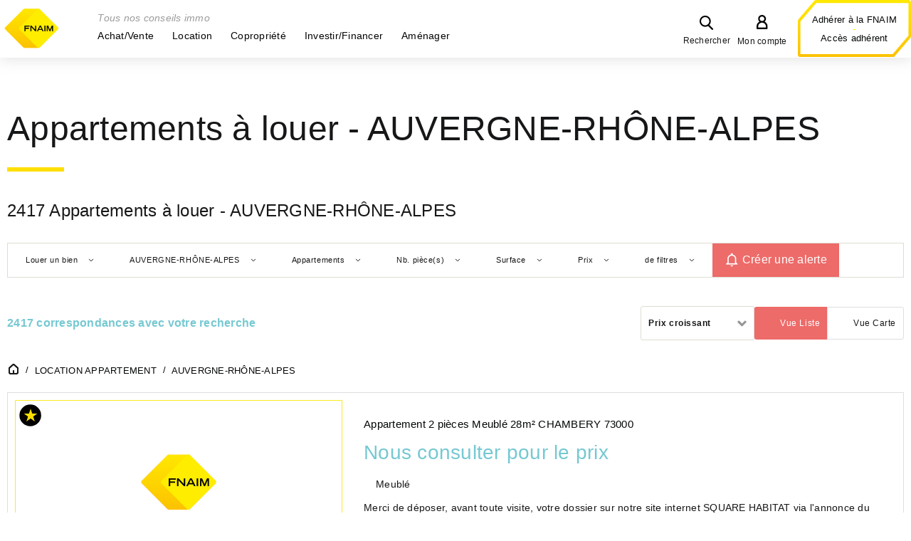

--- FILE ---
content_type: text/html; charset=utf-8
request_url: https://www.fnaim.fr/liste-annonces-immobilieres/18-location-appartement-auvergne-rhone-alpes.htm
body_size: 39418
content:
<!DOCTYPE html>
<html lang="fr">
<head>
<meta charset="UTF-8">
    <title>Appartements à louer - AUVERGNE-RHÔNE-ALPES - fnaim.fr</title>
<meta name="Description" content="">
<meta name="Keywords" content="">
<meta name="Author" content="FNAIM">
<meta name="viewport" content="width=device-width, initial-scale=1">
<meta name="globalsign-domain-verification" content="x6Pdja226CfuyGUhUd16np-TseqJFyMLkvWSPSTALN" />
<meta name="google" content="nositelinkssearchbox">
<link rel="shortcut icon" href="/uploads/Image/8a/SIT_FNAIM_730_favicon.ico" type="image/x-icon">

<!-- InMobi Choice. Consent Manager Tag v3.0 (for TCF 2.2) -->
<script type="text/javascript" async=true>
    (function() {
        var host = window.location.hostname;
        var element = document.createElement('script');
        var firstScript = document.getElementsByTagName('script')[0];
        var url = 'https://cmp.inmobi.com'
            .concat('/choice/', '7GxKj-Qsj4uCr', '/', host, '/choice.js?tag_version=V3');
        var uspTries = 0;
        var uspTriesLimit = 3;
        element.async = true;
        element.type = 'text/javascript';
        element.src = url;

        firstScript.parentNode.insertBefore(element, firstScript);

        function makeStub() {
            var TCF_LOCATOR_NAME = '__tcfapiLocator';
            var queue = [];
            var win = window;
            var cmpFrame;

            function addFrame() {
                var doc = win.document;
                var otherCMP = !!(win.frames[TCF_LOCATOR_NAME]);

                if (!otherCMP) {
                    if (doc.body) {
                        var iframe = doc.createElement('iframe');

                        iframe.style.cssText = 'display:none';
                        iframe.name = TCF_LOCATOR_NAME;
                        doc.body.appendChild(iframe);
                    } else {
                        setTimeout(addFrame, 5);
                    }
                }
                return !otherCMP;
            }

            function tcfAPIHandler() {
                var gdprApplies;
                var args = arguments;

                if (!args.length) {
                    return queue;
                } else if (args[0] === 'setGdprApplies') {
                    if (
                        args.length > 3 &&
                        args[2] === 2 &&
                        typeof args[3] === 'boolean'
                    ) {
                        gdprApplies = args[3];
                        if (typeof args[2] === 'function') {
                            args[2]('set', true);
                        }
                    }
                } else if (args[0] === 'ping') {
                    var retr = {
                        gdprApplies: gdprApplies,
                        cmpLoaded: false,
                        cmpStatus: 'stub'
                    };

                    if (typeof args[2] === 'function') {
                        args[2](retr);
                    }
                } else {
                    if(args[0] === 'init' && typeof args[3] === 'object') {
                        args[3] = Object.assign(args[3], { tag_version: 'V3' });
                    }
                    queue.push(args);
                }
            }

            function postMessageEventHandler(event) {
                var msgIsString = typeof event.data === 'string';
                var json = {};

                try {
                    if (msgIsString) {
                        json = JSON.parse(event.data);
                    } else {
                        json = event.data;
                    }
                } catch (ignore) {}

                var payload = json.__tcfapiCall;

                if (payload) {
                    window.__tcfapi(
                        payload.command,
                        payload.version,
                        function(retValue, success) {
                            var returnMsg = {
                                __tcfapiReturn: {
                                    returnValue: retValue,
                                    success: success,
                                    callId: payload.callId
                                }
                            };
                            if (msgIsString) {
                                returnMsg = JSON.stringify(returnMsg);
                            }
                            if (event && event.source && event.source.postMessage) {
                                event.source.postMessage(returnMsg, '*');
                            }
                        },
                        payload.parameter
                    );
                }
            }

            while (win) {
                try {
                    if (win.frames[TCF_LOCATOR_NAME]) {
                        cmpFrame = win;
                        break;
                    }
                } catch (ignore) {}

                if (win === window.top) {
                    break;
                }
                win = win.parent;
            }
            if (!cmpFrame) {
                addFrame();
                win.__tcfapi = tcfAPIHandler;
                win.addEventListener('message', postMessageEventHandler, false);
            }
        };

        makeStub();

        var uspStubFunction = function() {
            var arg = arguments;
            if (typeof window.__uspapi !== uspStubFunction) {
                setTimeout(function() {
                    if (typeof window.__uspapi !== 'undefined') {
                        window.__uspapi.apply(window.__uspapi, arg);
                    }
                }, 500);
            }
        };

        var checkIfUspIsReady = function() {
            uspTries++;
            if (window.__uspapi === uspStubFunction && uspTries < uspTriesLimit) {
                console.warn('USP is not accessible');
            } else {
                clearInterval(uspInterval);
            }
        };

        if (typeof window.__uspapi === 'undefined') {
            window.__uspapi = uspStubFunction;
            var uspInterval = setInterval(checkIfUspIsReady, 6000);
        }
    })();
</script>
<!-- End InMobi Choice. Consent Manager Tag v3.0 (for TCF 2.2) -->
<script async src="https://www.googletagmanager.com/gtag/js?id=AW-980174510"></script>
<script async src="https://www.googletagmanager.com/gtag/js?id=AW-16920897967"></script>

<noscript><img height="1" width="1" style="display:none" src="https://www.facebook.com/tr?id=1675854889316469&ev=PageView&noscript=1"/></noscript>
<noscript><img height="1" width="1" style="display:none" src="https://www.facebook.com/tr?id=270209094589869&ev=PageView&noscript=1"/></noscript>
<noscript><img height="1" width="1" style="display:none" src="https://www.facebook.com/tr?id=985242413166026&ev=PageView&noscript=1"/></noscript>
<noscript><img height="1" width="1" style="display:none;" alt="" src="https://px.ads.linkedin.com/collect/?pid=1183604&fmt=gif" /></noscript>
<script>
    window.dataLayer = window.dataLayer || [];
    function gtag(){dataLayer.push(arguments);}
</script>
<!-- Matomo -->
<script type="text/javascript">
    var _paq = window._paq || [];
    window._paq = _paq;
    var matomoTracker1 = null;
    var matomoTracker3 = null;
    const scriptMatomo = document.createElement('script');
    /* tracker methods like "setCustomDimension" should be called before "trackPageView" */
    </script>
<!-- End Matomo Code -->
<!-- Quantcast Choice Support for non-IAB Vendors -->
<script>
    function initQuantCast() {
        window.__tcfapi('addEventListener', 2, function(tcData, listenerSuccess) {
            if (listenerSuccess) {
                // check the eventstatus
                if (tcData.cmpStatus === 'loaded' && (tcData.eventStatus === 'tcloaded' || tcData.eventStatus === 'cmpuishown' || tcData.eventStatus === 'useractioncomplete')) {
                    if (matomoTracker1 !== null && matomoTracker1 !== undefined) {
                        matomoCMS.waitForElm('.qc-cmp2-close-icon').then(function () {
                            if (! eventExist('.qc-cmp2-close-icon', 'click', 'quantCast')) {
                                $('.qc-cmp2-close-icon').on('click.quantCast', function(){
                                    var currentPage = $(location).attr('pathname');
                                    matomoTracker1.trackEvent('QuantCast', 'Continuer sans accepter', currentPage);
                                });
                            }
                        });

                        matomoCMS.waitForElm('button.css-4ag7gf').then(function () {
                            if (! eventExist('button.css-4ag7gf', 'click', 'quantCast')) {
                                $('button.css-4ag7gf').on('click.quantCast', function() {
                                    var currentPage = $(location).attr('pathname');
                                    var buttonHtml = $(this).text();
                                    matomoTracker1.trackEvent('QuantCast', buttonHtml , currentPage);
                                });
                            }
                        });

                        matomoCMS.waitForElm('#qc-cmp2-persistent-link').then(function () {
                            if (! eventExist('#qc-cmp2-persistent-link', 'click', 'quantCast')) {
                                $('#qc-cmp2-persistent-link').on('click.quantCast', function(){
                                    var currentPage = $(location).attr('pathname');
                                    matomoTracker1.trackEvent('QuantCast', 'Configurer', currentPage);
                                });
                            }
                        });
                    }
                }
                if (tcData.eventStatus === 'useractioncomplete' ||
                    tcData.eventStatus === 'tcloaded') {
                    // Block of code for the case if nonIAB vendors have
                    // been declared
                    window.__tcfapi('getNonIABVendorConsents',2,function(nonIabConsent, nonIabSuccess) {

                        if (nonIabSuccess && nonIabConsent.nonIabVendorConsents && (nonIabConsent.nonIabVendorConsents[1] || nonIabConsent.nonIabVendorConsents[9])) {
                            gtag('js', new Date());
                        }

                        // Google Tag Manager
                        if (nonIabSuccess && nonIabConsent.nonIabVendorConsents && (nonIabConsent.nonIabVendorConsents[2] || nonIabConsent.nonIabVendorConsents[10])) {
                            (function(w,d,s,l,i){w[l]=w[l]||[];w[l].push({'gtm.start':
                                    new Date().getTime(),event:'gtm.js'});var f=d.getElementsByTagName(s)[0],
                                j=d.createElement(s),dl=l!='dataLayer'?'&l='+l:'';j.async=true;j.src=
                                '//www.googletagmanager.com/gtm.js?id='+i+dl;f.parentNode.insertBefore(j,f);
                            })(window,document,'script','dataLayer','GTM-5GKCG8');
                        }

                        // Facebook
                        if (nonIabSuccess && nonIabConsent.nonIabVendorConsents && (nonIabConsent.nonIabVendorConsents[3] || nonIabConsent.nonIabVendorConsents[11])) {
                            <!-- Facebook Pixel Code -->
                            !function(f,b,e,v,n,t,s){if(f.fbq)return;n=f.fbq=function(){n.callMethod?
                                n.callMethod.apply(n,arguments):n.queue.push(arguments)};if(!f._fbq)f._fbq=n;
                                n.push=n;n.loaded=!0;n.version='2.0';n.queue=[];t=b.createElement(e);t.async=!0;
                                t.src=v;s=b.getElementsByTagName(e)[0];s.parentNode.insertBefore(t,s)}(window,
                                document,'script','//connect.facebook.net/en_US/fbevents.js');
                            fbq('init', '1675854889316469');
                            fbq('init', '270209094589869');
                            fbq('init', '985242413166026'); // Campagne média "la vie en jaune" menée par l’agence Vanksen
                            fbq('track', "PageView");
                            <!-- End Facebook Pixel Code -->
                        }

                        // LinkedIn
                        if (nonIabSuccess && nonIabConsent.nonIabVendorConsents && (nonIabConsent.nonIabVendorConsents[4] || nonIabConsent.nonIabVendorConsents[12])) {
                            _linkedin_partner_id = "1183604";
                            window._linkedin_data_partner_ids = window._linkedin_data_partner_ids || [];
                            window._linkedin_data_partner_ids.push(_linkedin_partner_id);
                            (function(){var s = document.getElementsByTagName("script")[0];
                                var b = document.createElement("script");
                                b.type = "text/javascript";b.async = true;
                                b.src = "https://snap.licdn.com/li.lms-analytics/insight.min.js";
                                s.parentNode.insertBefore(b, s);})();
                        }

                        // Outbrain
                        if (nonIabSuccess && nonIabConsent.nonIabVendorConsents && (nonIabConsent.nonIabVendorConsents[6] || nonIabConsent.nonIabVendorConsents[13])) {
                            !function(_window, _document) {
                                var OB_ADV_ID = '0056bef645a31d275639ce52932b15ad9b';
                                if (_window.obApi) {
                                    var toArray = function(object) {
                                        return Object.prototype.toString.call(object) === '[object Array]' ? object : [object];
                                    };
                                    _window.obApi.marketerId = toArray(_window.obApi.marketerId).concat(toArray(OB_ADV_ID));
                                    return;
                                }
                                var api = _window.obApi = function() {
                                    api.dispatch ? api.dispatch.apply(api, arguments) : api.queue.push(arguments);
                                };
                                api.version = '1.1';
                                api.loaded = true;
                                api.marketerId = OB_ADV_ID;
                                api.queue = [];
                                var tag = _document.createElement('script');
                                tag.async = true;
                                tag.src = '//amplify.outbrain.com/cp/obtp.js';
                                tag.type = 'text/javascript';
                                var script = _document.getElementsByTagName('script')[0];
                                script.parentNode.insertBefore(tag, script);
                            }(window, document);

                            obApi('track', 'PAGE_VIEW');
                        }

                        // Manageo
                        if (nonIabSuccess && nonIabConsent.nonIabVendorConsents && (nonIabConsent.nonIabVendorConsents[7] || nonIabConsent.nonIabVendorConsents[14]) && false) {
                            // Espace Adhésion - Manageo
                            (function(){var s = document.getElementsByTagName("script")[0];
                                                                <!-- Segment Pixel - Pixel RTG FNAIM - DO NOT MODIFY -->
                                    var pxlRetargeting = document.createElement("img");
                                    pxlRetargeting.src = "https://secure.adnxs.com/seg?add=21025967&t=2";
                                    pxlRetargeting.width = "1";
                                    pxlRetargeting.height = "1";
                                    s.parentNode.insertBefore(pxlRetargeting, s);}
                                <!-- End of Segment Pixel -->
                            )();
                        }

                        // Google Ads
                        if (nonIabSuccess && nonIabConsent.nonIabVendorConsents && (nonIabConsent.nonIabVendorConsents[8] || nonIabConsent.nonIabVendorConsents[15])) {
                            gtag('js', new Date());
                            gtag('config', 'AW-980174510');
                            gtag('config', 'AW-16920897967'); // Campagne média "la vie en jaune" menée par l’agence Vanksen
                            window['ga-disable-AW-980174510'] = false;
                            window['ga-disable-AW-16920897967'] = false; // Campagne média "la vie en jaune" menée par l’agence Vanksen
                        } else {
                            window['ga-disable-AW-980174510'] = true;
                            window['ga-disable-AW-16920897967'] = true; // Campagne média "la vie en jaune" menée par l’agence Vanksen
                        }

                        // Stackadapt (Campagne média "la vie en jaune" menée par l’agence Vanksen)
                        if (nonIabSuccess && nonIabConsent.nonIabVendorConsents && (nonIabConsent.nonIabVendorConsents[16] || nonIabConsent.nonIabVendorConsents[17])) {
                            !function (s, a, e, v, n, t, z) {
                                if (s.saq) return;
                                n = s.saq = function () {
                                    n.callMethod ? n.callMethod.apply(n, arguments) : n.queue.push(arguments)
                                };
                                if (!s._saq) s._saq = n;
                                n.push = n;
                                n.loaded = !0;
                                n.version = '1.0';
                                n.queue = [];
                                t = a.createElement(e);
                                t.async = !0;
                                t.src = v;
                                z = a.getElementsByTagName(e)[0];
                                z.parentNode.insertBefore(t, z)
                            }
                            (window,document,'script','https://tags.srv.stackadapt.com/events.js');
                            saq('ts', 'STZdZMU6JR2t3VwkIl1mUg');
                        }
                    });
                }
            }
        });
    }

    function eventExist(selector, event, namespace) {
        let exist = false;
        if ($(selector).get(0) !== undefined) {
            let events = $._data($(selector).get(0), 'events');
            if (events !== undefined && Array.isArray(events[event])) {
                if (events[event].length > 0) {
                    if ((namespace === undefined || namespace === '')) {
                        exist = true;
                    } else if (events[event].length === 1) {
                        exist = events[event][0].namespace === namespace;
                    } else if (events[event].length > 1) {
                        events[event].every((e) => {
                            exist = (namespace === e.namespace);
                            if (exist) {
                                return false;
                            }
                            return true;
                        })
                    }
                }
            }
        }

        return exist;
    }
</script>
<!-- End Quantcast Choice Support for non-IAB Vendors -->


<script>var SERVER_ROOT = '/'; var SIT_IMAGE = '/images/GBI_FNAIM/';</script>
<script>
var SERVER_ROOT = '/';
var SIT_IMAGE = 'SIT_IMAGE';
var CMS_MODE = '1';
var SIT_GA_TAG = '1';

if (!console) {
    console = { log:function(str) {}};
}
</script>
<link rel="stylesheet" href="/uploads/Style/_include_css_GAB_FNAIM_default.css?v=1756277990" media="projection, screen, print">
<link rel="stylesheet" href="/include/css/GAB_FNAIM/print.css" media="print">
<link rel="stylesheet" href="/include/js/jquery/colorbox/colorbox.css" media="screen">
<link rel="stylesheet" href="/include/js/jquery/jGrowl-1.4.3/jquery.jgrowl.css" media="screen">
<link rel="stylesheet" href="/include/js/jquery/jquery-ui-1.12.1/jquery-ui.min.css" media="screen">
<link rel="stylesheet" href="/include/js/jquery/slick/slick.css" media="screen">
<link rel="stylesheet" href="/include/js/jquery/owl-carousel/owl.carousel.css" media="screen">
<link rel="stylesheet" href="https://fonts.googleapis.com/css?family=Montserrat:400,700" media="screen">
<link rel="canonical" href="https://www.fnaim.fr/liste-annonces-immobilieres/18-location-appartement-auvergne-rhone-alpes.htm" />
<link rel="apple-touch-icon" sizes="120x120" href="/images/GBI_FNAIM/favicon/apple-touch-icon.png">
<link rel="icon" type="image/png"  sizes="32x32" href="/images/GBI_FNAIM/favicon/favicon-32x32.png">
<link rel="icon" type="image/png"  sizes="16x16" href="/images/GBI_FNAIM/favicon/favicon-16x16.png">
<link rel="manifest" href="/images/GBI_FNAIM//favicon/site.webmanifest">
<link rel="mask-icon" href="/images/GBI_FNAIM//favicon/safari-pinned-tab.svg" color="#5bbad5">
<link rel="shortcut icon" href="/images/GBI_FNAIM//favicon/favicon.ico">
<meta name="msapplication-TileColor" content="#ffffff">
<meta name="msapplication-config" content="/images/GBI_FNAIM//favicon/browserconfig.xml">
<meta name="theme-color" content="#ffffff">
<meta name="google-site-verification" content="6Z1xCmNl-GH6-pbD1JAXivMZWcOiaTgwak8qtZN0_GY" />
<script src="/include/js/json2.min.js" ></script>
<script src="/include/js/jquery/jquery.2.2.4.min.js" ></script>
<script src="/include/js/jquery/jquery-ui-1.12.1/jquery-ui.min.js" ></script>
<script src="/include/js/jquery/colorbox/jquery.colorbox-min.js" ></script>
<script src="/include/js/jquery/jGrowl-1.4.3/jquery.jgrowl.min.js" ></script>
<script src="/include/js/core.js.php" ></script>
<script src="/include/js/modernizr-custom.js" ></script>
<script src="/include/js/html5polyfills.min.js" ></script>
<script src="/include/flashplayer/jwplayer/jwplayer.js" ></script>
<script src="/include/js/audiodescription.min.js" ></script>
<script src="/include/js/CMS/jquery.blockResponsive.min.js" ></script>
<script src="/include/js/CMS/showHide.min.js" ></script>
<script src="/include/js/CMS/autoHeight.min.js" ></script>
<script src="/include/js/ga.min.js" ></script>
<script src="/include/js/matomo.min.js" ></script>
<script src="/include/gabarit_site/GAB_FNAIM/script.min.js" ></script>
<script src="/include/js/jquery/jquery.customSelect/jquery.customSelect.js" ></script>
<script src="/include/js/jquery/slick/slick.min.js" ></script>
<script src="/include/js/CMS/multiAutocomplete.min.js" ></script>
<script src="/include/js/CMS/customMultiSelect.min.js" ></script>
<script src="/include/js/CMS/autocomplete.min.js" ></script>
<script src="/include/js/jquery/agence/jquery.autoCompleteAgence.min.js" ></script>
<script src="/include/js/jquery/annonce/jquery.map.filters.min.js" ></script>
<script src="/include/js/jquery/annonce/jquery.list.paging.min.js" ></script>
<script src="/include/js/jquery/jquery.ajaxifier.min.js" ></script>
<script src="/include/js/jquery/jquery.espacePerso.min.js" ></script>
<script src="/include/js/jquery/jquery.showHide.min.js" ></script>
<script src="/include/js/annonceListNoMap.min.js" ></script>
<script src="/include/js/jquery/owl-carousel/owl.carousel.min.js" ></script>
<script src="/include/js/opinionWidget.min.js" ></script>
<script src="/include/js/opinionSystemWidget.min.js" ></script>
<script src="/include/js/jquery/annonce/jquery.autoCompleteLocalities.min.js" ></script>
<script src="/include/js/CMS/customCheckboxValidation.min.js" ></script>
<script type="application/ld+json">{"@context":"https://schema.org","@id":"#Organization","@type":"Organization","url":"https://www.fnaim.fr","name":"FNAIM","description":"🔍🏠 Portail immobilier FNAIM : toutes les annonces immobilières 🗝️ proposées par les adhérents de la FNAIM, syndicat des professionnels de l'immobilier.","legalName":"Fédération nationale de l'immobilier","telephone":"0144207700","address":{"@context":"https://schema.org","@type":"PostalAddress","streetAddress":"129 rue du Faubourg Saint-Honoré","addressLocality":"Paris","addressRegion":"Ile de France","addressCountry":"FR","postalCode":"750008"},"sameAs":["https://www.facebook.com/fnaim","http://www.youtube.com/user/FNAIMnews","https://www.linkedin.com/company/fnaim","http://twitter.com/FNAIM","https://instagram.com/fnaim_officiel"]}</script>
<script type="application/ld+json">{"@context":"https://schema.org","@type":"BreadcrumbList","itemListElement":[{"@type":"ListItem","position":1,"name":"Accueil","item":"https://www.fnaim.fr/"},{"@type":"ListItem","position":2,"name":"Location appartement","item":"https://www.fnaim.fr/4348-location-appartement.htm"},{"@type":"ListItem","position":3,"name":"AUVERGNE-RHÔNE-ALPES","item":"https://www.fnaim.fr/liste-annonces-immobilieres/18-location-appartement-auvergne-rhone-alpes.htm"}]}</script>
</head>
<body>
<script>document.body.className="withJS"</script>
<div id="document" class="interne site-interne annonceList">

  

<header id="bandeauHaut">
    
        <div class="accesHaut">
        <div class="innerCenter">
                                        <div class="logoSite">
                                        <a href="https://www.fnaim.fr/"><img alt="Fnaim.fr" src="/uploads/Image/4e/SIT_FNAIM_441_fnaim-logo.png"></a>
                                    </div>
            
            <div class="menuRecherche">
                                <nav id="menu">
    <div class="innerCenter">
        <div class="close_menu"></div>
        <p class="accroche">Tous nos conseils immo</p>
        <!-- Niveau 1 -->
                <ul class="menuNiv1">
                        <li class="nav1 parent">
                <a class="navGroup withChild"href="https://www.fnaim.fr/4214-5-raisons-de-confier-votre-projet-immobilier-a-un-professionnel-fnaim.htm" id="nav1_3788" role="button" aria-label="Achat/Vente" aria-controls="sousMenu_3788" aria-expanded="false" tabindex="0"><span>Achat/Vente</span></a>
                <button class="niveauSuivant navGroup" title="Afficher le menu de cette page">&gt;</button>
                <!-- Niveau 2 -->
                                <div class="sousMenu" id="sousMenu_3788" aria-hidden="true" aria-labelledby="nav1_3788">
                    <ul class="menuNiv2">
                        <li class="nav2 retour"><a href="#menu" title="Revenir au niveau précédent">Retour</a></li>
                                                <li class="nav2 parent">
                            <a href="https://www.fnaim.fr/4214-5-raisons-de-confier-votre-projet-immobilier-a-un-professionnel-fnaim.htm" class="navGroup">
                                <span>Pourquoi passer par un professionnel</span>
                            </a>
                            <button class="niveauSuivant navGroup" title="Afficher le menu de cette page">&gt;</button>
                            <!-- Niveau 3 -->
                                                        <ul class="menuNiv3">
                                <li class="nav3 retour"><a href="#menu" title="Revenir au niveau précédent">Retour</a></li>
                                                                <li class="nav3">
                                    <a href="https://www.fnaim.fr/4214-5-raisons-de-confier-votre-projet-immobilier-a-un-professionnel-fnaim.htm">
                                        <span>5 raisons de faire confiance aux professionnels de l&#039;immobilier</span>
                                    </a>
                                </li>
                                                                <li class="nav3">
                                    <a href="https://www.fnaim.fr/3716-vendre-un-bien-immobilier-faites-les-bons-choix.htm">
                                        <span>Vendre un bien immobilier</span>
                                    </a>
                                </li>
                                                                <li class="nav3">
                                    <a href="https://www.fnaim.fr/3927-honoraires-agence-immobiliere.htm">
                                        <span>Honoraires agence immobiliere</span>
                                    </a>
                                </li>
                                                                <li class="nav3">
                                    <a href="https://www.fnaim.fr/3306-estimation-bien-immobilier-comment-fixer-le-juste-prix.htm" title="Comment évaluer son bien ?">
                                        <span>Estimation bien immobilier</span>
                                    </a>
                                </li>
                                                                <li class="nav3">
                                    <a href="https://www.fnaim.fr/3636-faire-estimer-son-bien-immobilier.htm">
                                        <span>Formulaire faire estimer son bien</span>
                                    </a>
                                </li>
                                                            </ul>
                                                    </li>
                                                <li class="nav2">
                            <a href="https://www.fnaim.fr/4298-5-raisons-de-confier-la-vente-de-son-commerce-ou-de-son-entreprise-a-un-expert-en-cession-de-commerces-et-d-entreprises.htm" class="navGroup">
                                <span>5 raisons de confier la vente de son commerce ou de son entreprise à un expert en cession de commerces et d’entreprises</span>
                            </a>
                            
                            <!-- Niveau 3 -->
                                                    </li>
                                                <li class="nav2 parent">
                            <a href="https://www.fnaim.fr/3715-faut-il-acheter-ou-louer-son-logement.htm" class="navGroup">
                                <span>Tout savoir sur l&#039;achat immobilier</span>
                            </a>
                            <button class="niveauSuivant navGroup" title="Afficher le menu de cette page">&gt;</button>
                            <!-- Niveau 3 -->
                                                        <ul class="menuNiv3">
                                <li class="nav3 retour"><a href="#menu" title="Revenir au niveau précédent">Retour</a></li>
                                                                <li class="nav3">
                                    <a href="https://www.fnaim.fr/3715-faut-il-acheter-ou-louer-son-logement.htm">
                                        <span>Acheter ou louer ? </span>
                                    </a>
                                </li>
                                                                <li class="nav3">
                                    <a href="https://www.fnaim.fr/4294-conseils-primo-accedant.htm">
                                        <span>Primo-accédant nos conseils</span>
                                    </a>
                                </li>
                                                                <li class="nav3">
                                    <a href="https://www.fnaim.fr/4098-les-5-etapes-d-un-achat-immobilier.htm">
                                        <span>Étapes achat immobilier</span>
                                    </a>
                                </li>
                                                                <li class="nav3">
                                    <a href="https://www.fnaim.fr/3719-acheter-un-logement-ancien-mode-d-emploi.htm">
                                        <span>Acheter un logement ancien </span>
                                    </a>
                                </li>
                                                                <li class="nav3">
                                    <a href="https://www.fnaim.fr/4258-achat-a-deux-sans-etre-maries.htm">
                                        <span>Acheter sans être marié</span>
                                    </a>
                                </li>
                                                                <li class="nav3">
                                    <a href="https://www.fnaim.fr/4257-achat-indivision-avantages-risques.htm">
                                        <span>Achat en indivision</span>
                                    </a>
                                </li>
                                                                <li class="nav3">
                                    <a href="https://www.fnaim.fr/3697-garantie-vices-caches-immobilier-quels-recours.htm">
                                        <span>Garantie des vices cachés</span>
                                    </a>
                                </li>
                                                                <li class="nav3">
                                    <a href="https://www.fnaim.fr/4159-acheter-un-terrain-quelles-precautions.htm">
                                        <span>Acheter un terrain</span>
                                    </a>
                                </li>
                                                                <li class="nav3">
                                    <a href="https://www.fnaim.fr/3264-vente-en-vefa-quelles-garanties-malfacon.htm" title="Achat sur plan : quelles garanties en cas de malfaçon ?">
                                        <span>Achat sur plan : VEFA</span>
                                    </a>
                                </li>
                                                                <li class="nav3">
                                    <a href="https://www.fnaim.fr/4164-servitude-de-passage-quelle-est-la-reglementation.htm">
                                        <span>Servitude de passage</span>
                                    </a>
                                </li>
                                                                <li class="nav3">
                                    <a href="https://www.fnaim.fr/4252-usufruit-droit-obligations.htm">
                                        <span>Usufruit immobilier</span>
                                    </a>
                                </li>
                                                                <li class="nav3">
                                    <a href="https://www.fnaim.fr/3386-achat-d-une-partie-commune-en-copropriete-que-faut-il-savoir-.htm" title="Acheter une partie commune en copropriété">
                                        <span>Achat d&#039;une partie commune en copropriété</span>
                                    </a>
                                </li>
                                                                <li class="nav3">
                                    <a href="https://www.fnaim.fr/3392-faq-tout-savoir-sur-l-achat-en-viager.htm" title="Vidéo tout savoir sur le viager">
                                        <span>FAQ : Acheter en viager, règles et principes !</span>
                                    </a>
                                </li>
                                                                <li class="nav3">
                                    <a href="https://www.fnaim.fr/4075-frais-de-notaire-ancien-que-recouvrent-ils.htm">
                                        <span>Frais de notaire dans l&#039;ancien</span>
                                    </a>
                                </li>
                                                                <li class="nav3">
                                    <a href="https://www.fnaim.fr/3391-le-droit-de-preemption-urbain-qui-pourquoi-comment.htm" title="Le droit de préemption urbain-qui, pourquoi, comment">
                                        <span>Droit de préemption urbain (DPU)</span>
                                    </a>
                                </li>
                                                                <li class="nav3">
                                    <a href="https://www.fnaim.fr/3528-financement-immobilier.htm">
                                        <span>Financer son projet</span>
                                    </a>
                                </li>
                                                            </ul>
                                                    </li>
                                                <li class="nav2 parent">
                            <a href="https://www.fnaim.fr/3717-vendre-son-bien-constituer-d-abord-son-dossier.htm" class="navGroup">
                                <span>Tout savoir sur la vente</span>
                            </a>
                            <button class="niveauSuivant navGroup" title="Afficher le menu de cette page">&gt;</button>
                            <!-- Niveau 3 -->
                                                        <ul class="menuNiv3">
                                <li class="nav3 retour"><a href="#menu" title="Revenir au niveau précédent">Retour</a></li>
                                                                <li class="nav3">
                                    <a href="https://www.fnaim.fr/3717-vendre-son-bien-constituer-d-abord-son-dossier.htm">
                                        <span>Vendre son bien immobilier</span>
                                    </a>
                                </li>
                                                                <li class="nav3">
                                    <a href="https://www.fnaim.fr/3706-pourquoi-faire-estimer-son-bien-immobilier-par-un-professionnel-.htm">
                                        <span>Faire estimer son bien immobilier</span>
                                    </a>
                                </li>
                                                                <li class="nav3">
                                    <a href="https://www.fnaim.fr/3362-mandat-de-vente-que-faut-il-savoir.htm" title="Mars 2011 : Vente : quel mandat choisir ?">
                                        <span>Quel mandat de vente choisir ?</span>
                                    </a>
                                </li>
                                                                <li class="nav3">
                                    <a href="https://www.fnaim.fr/4225-pourquoi-choisir-le-mandat-exclusif-pour-vendre.htm">
                                        <span>Le mandat exclusif</span>
                                    </a>
                                </li>
                                                                <li class="nav3">
                                    <a href="https://www.fnaim.fr/3335-signature-compromis-de-vente.htm" title="Le compromis de vente : un engagement réciproque">
                                        <span>Compromis de vente</span>
                                    </a>
                                </li>
                                                                <li class="nav3">
                                    <a href="https://www.fnaim.fr/4116-loi-carrez-explications-et-mode-de-calcul.htm">
                                        <span>Loi Carrez : calcul de la superficie</span>
                                    </a>
                                </li>
                                                                <li class="nav3">
                                    <a href="https://www.fnaim.fr/3634-vendre-un-bien.htm">
                                        <span>Formulaire vendre un bien</span>
                                    </a>
                                </li>
                                                                <li class="nav3">
                                    <a href="https://www.fnaim.fr/3869-plus-value-immobiliere-et-imposition.htm">
                                        <span>Plus-value immobilière</span>
                                    </a>
                                </li>
                                                            </ul>
                                                    </li>
                                                <li class="nav2 parent">
                            <a href="https://www.fnaim.fr/3536-diagnostics-immobiliers-obligatoires.htm" class="navGroup">
                                <span>Diagnostics immobiliers</span>
                            </a>
                            <button class="niveauSuivant navGroup" title="Afficher le menu de cette page">&gt;</button>
                            <!-- Niveau 3 -->
                                                        <ul class="menuNiv3">
                                <li class="nav3 retour"><a href="#menu" title="Revenir au niveau précédent">Retour</a></li>
                                                                <li class="nav3">
                                    <a href="https://www.fnaim.fr/3536-diagnostics-immobiliers-obligatoires.htm">
                                        <span>Diagnostics immobiliers obligatoires</span>
                                    </a>
                                </li>
                                                                <li class="nav3">
                                    <a href="https://www.fnaim.fr/4210-nouveau-dpe-reglementation-et-changement.htm">
                                        <span>Nouveau DPE</span>
                                    </a>
                                </li>
                                                            </ul>
                                                    </li>
                                                <li class="nav2 parent">
                            <a href="https://www.fnaim.fr/3903-adapter-votre-logement-a-votre-handicap.htm" class="navGroup">
                                <span>Accessibilité</span>
                            </a>
                            <button class="niveauSuivant navGroup" title="Afficher le menu de cette page">&gt;</button>
                            <!-- Niveau 3 -->
                                                        <ul class="menuNiv3">
                                <li class="nav3 retour"><a href="#menu" title="Revenir au niveau précédent">Retour</a></li>
                                                                <li class="nav3">
                                    <a href="https://www.fnaim.fr/3903-adapter-votre-logement-a-votre-handicap.htm">
                                        <span>Adapter votre logement à votre handicap</span>
                                    </a>
                                </li>
                                                                <li class="nav3">
                                    <a href="https://www.fnaim.fr/3913-aide-personne-handicapee-logement.htm">
                                        <span>Les aides financières</span>
                                    </a>
                                </li>
                                                                <li class="nav3">
                                    <a href="https://www.fnaim.fr/3914-travaux-accessibilite-copropriete-que-faut-il-savoir.htm">
                                        <span>Handicap et copropriété</span>
                                    </a>
                                </li>
                                                            </ul>
                                                    </li>
                                                <li class="nav2 parent">
                            <a href="https://www.fnaim.fr/3791-prix-de-l-immobilier.htm" class="navGroup">
                                <span>Prix de l&#039;immobilier</span>
                            </a>
                            <button class="niveauSuivant navGroup" title="Afficher le menu de cette page">&gt;</button>
                            <!-- Niveau 3 -->
                                                        <ul class="menuNiv3">
                                <li class="nav3 retour"><a href="#menu" title="Revenir au niveau précédent">Retour</a></li>
                                                                <li class="nav3">
                                    <a href="https://www.fnaim.fr/4369-reprise-fragile-du-marche-immobilisme-politique-et-crise-de-l-offre-l-alerte-de-la-fnaim.htm">
                                        <span>Immobilier, logement : de la crise au néant</span>
                                    </a>
                                </li>
                                                                <li class="nav3">
                                    <a href="https://www.fnaim.fr/4361-marche-du-logement-la-reprise-sous-conditions.htm">
                                        <span>Marché du logement : la reprise sous conditions </span>
                                    </a>
                                </li>
                                                                <li class="nav3">
                                    <a href="https://www.fnaim.fr/4332-immobilier-en-stations-de-ski-entre-attrait-des-sommets-et-defis-climatiques.htm">
                                        <span>Immobilier en stations de ski : entre attrait des sommets et défis climatiques</span>
                                    </a>
                                </li>
                                                            </ul>
                                                    </li>
                                            </ul>
                </div>
                            </li>
                        <li class="nav1 parent">
                <a class="navGroup withChild"href="https://www.fnaim.fr/3317-renouvellement-contrat-location-quelles-modalites.htm" id="nav1_3808" role="button" aria-label="Location" aria-controls="sousMenu_3808" aria-expanded="false" tabindex="0"><span>Location</span></a>
                <button class="niveauSuivant navGroup" title="Afficher le menu de cette page">&gt;</button>
                <!-- Niveau 2 -->
                                <div class="sousMenu" id="sousMenu_3808" aria-hidden="true" aria-labelledby="nav1_3808">
                    <ul class="menuNiv2">
                        <li class="nav2 retour"><a href="#menu" title="Revenir au niveau précédent">Retour</a></li>
                                                <li class="nav2">
                            <a href="https://www.fnaim.fr/4353-location-gestion-confier-son-projet-a-un-professionnel.htm" class="navGroup">
                                <span>Location / gestion : passer par un professionnel</span>
                            </a>
                            
                            <!-- Niveau 3 -->
                                                    </li>
                                                <li class="nav2 parent">
                            <a href="https://www.fnaim.fr/3317-renouvellement-contrat-location-quelles-modalites.htm" class="navGroup">
                                <span>Droits et devoirs des locataires et des propriétaires</span>
                            </a>
                            <button class="niveauSuivant navGroup" title="Afficher le menu de cette page">&gt;</button>
                            <!-- Niveau 3 -->
                                                        <ul class="menuNiv3">
                                <li class="nav3 retour"><a href="#menu" title="Revenir au niveau précédent">Retour</a></li>
                                                                <li class="nav3">
                                    <a href="https://www.fnaim.fr/3317-renouvellement-contrat-location-quelles-modalites.htm" title="Renouvellement de bail, mode d&#039;emploi">
                                        <span>Renouvellement contrat de location</span>
                                    </a>
                                </li>
                                                                <li class="nav3">
                                    <a href="https://www.fnaim.fr/3476-etat-des-lieux-entree-et-sortie-soyez-precis-et-attentif.htm" title="État des lieux : bien plus qu&#039;une simple formalité">
                                        <span>État des lieux</span>
                                    </a>
                                </li>
                                                                <li class="nav3">
                                    <a href="https://www.fnaim.fr/3394-bail-de-colocation-quelles-sont-les-precautions.htm" title="Bail de colocation : les précautions d&#039;usage">
                                        <span>Bail de colocation</span>
                                    </a>
                                </li>
                                                                <li class="nav3">
                                    <a href="https://www.fnaim.fr/3718-reparations-locatives-travaux-charge-locataire-proprietaire.htm">
                                        <span>Réparations locatives</span>
                                    </a>
                                </li>
                                                                <li class="nav3">
                                    <a href="https://www.fnaim.fr/3708-charges-locatives-qui-paie-quoi-et-regularisation.htm">
                                        <span>Charges locatives</span>
                                    </a>
                                </li>
                                                                <li class="nav3">
                                    <a href="https://www.fnaim.fr/3351-logement-decent-les-obligations-du-bailleur.htm" title="L&#039;obligation de délivrer un logement décent">
                                        <span>Logement décent</span>
                                    </a>
                                </li>
                                                                <li class="nav3">
                                    <a href="https://www.fnaim.fr/4094-dispositif-annuel-d-encadrement-des-loyers.htm">
                                        <span>Encadrement des loyers</span>
                                    </a>
                                </li>
                                                                <li class="nav3">
                                    <a href="https://www.fnaim.fr/4180-augmentation-loyer-apres-travaux-d-amelioration-quelles-conditions.htm">
                                        <span>Augmentation de loyer après travaux</span>
                                    </a>
                                </li>
                                                                <li class="nav3">
                                    <a href="https://www.fnaim.fr/3309-resiliation-bail-regles-et-preavis-a-respecter.htm" title="Donner congé à son locataire ">
                                        <span>Résilier bail</span>
                                    </a>
                                </li>
                                                                <li class="nav3">
                                    <a href="https://www.fnaim.fr/3401-l-obligation-d-assurance.htm">
                                        <span>L&#039;obligation d&#039;assurance</span>
                                    </a>
                                </li>
                                                                <li class="nav3">
                                    <a href="https://www.fnaim.fr/4220-treve-hivernale-dates-droits-et-devoirs.htm">
                                        <span>Trêve hivernale</span>
                                    </a>
                                </li>
                                                                <li class="nav3">
                                    <a href="https://www.fnaim.fr/4117-la-sous-location-autorisee-ou-interdite.htm">
                                        <span>La sous-location</span>
                                    </a>
                                </li>
                                                                <li class="nav3">
                                    <a href="https://www.fnaim.fr/4147-permis-de-louer-quels-sont-les-biens-concernes.htm">
                                        <span>Permis de louer</span>
                                    </a>
                                </li>
                                                            </ul>
                                                    </li>
                                                <li class="nav2">
                            <a href="https://www.fnaim.fr/3712-comment-preparer-son-dossier-de-location.htm" class="navGroup">
                                <span>Préparer son dossier de location</span>
                            </a>
                            
                            <!-- Niveau 3 -->
                                                    </li>
                                                <li class="nav2 parent">
                            <a href="https://www.fnaim.fr/3266-aides-au-logement-et-allocations-a-quelles-portes-frapper.htm" class="navGroup">
                                <span>Les aides pour votre location</span>
                            </a>
                            <button class="niveauSuivant navGroup" title="Afficher le menu de cette page">&gt;</button>
                            <!-- Niveau 3 -->
                                                        <ul class="menuNiv3">
                                <li class="nav3 retour"><a href="#menu" title="Revenir au niveau précédent">Retour</a></li>
                                                                <li class="nav3">
                                    <a href="https://www.fnaim.fr/3266-aides-au-logement-et-allocations-a-quelles-portes-frapper.htm" title="Aides locatives : à quelles portes frapper ?">
                                        <span>Aides au logement</span>
                                    </a>
                                </li>
                                                                <li class="nav3">
                                    <a href="https://www.fnaim.fr/4209-reforme-apl-quels-sont-les-changements.htm">
                                        <span>Réforme APL</span>
                                    </a>
                                </li>
                                                            </ul>
                                                    </li>
                                                <li class="nav2">
                            <a href="https://www.fnaim.fr/3774-honoraires-de-location-que-doit-payer-le-locataire.htm" class="navGroup">
                                <span>Honoraires de location</span>
                            </a>
                            
                            <!-- Niveau 3 -->
                                                    </li>
                                                <li class="nav2 parent">
                            <a href="https://www.fnaim.fr/3491-assurance-gli-garantie-loyer-impaye-quelles-solutions.htm" class="navGroup">
                                <span>Garantir ses loyers</span>
                            </a>
                            <button class="niveauSuivant navGroup" title="Afficher le menu de cette page">&gt;</button>
                            <!-- Niveau 3 -->
                                                        <ul class="menuNiv3">
                                <li class="nav3 retour"><a href="#menu" title="Revenir au niveau précédent">Retour</a></li>
                                                                <li class="nav3">
                                    <a href="https://www.fnaim.fr/3491-assurance-gli-garantie-loyer-impaye-quelles-solutions.htm" title="Loyers impayés : quels recours pour le propriétaire ?">
                                        <span>Garantie loyer impayé (GLI)</span>
                                    </a>
                                </li>
                                                                <li class="nav3">
                                    <a href="https://www.fnaim.fr/3315-garant-caution-location-modalites-precautions.htm" title="Caution bancaire ou caution physique ?">
                                        <span>Garant de location</span>
                                    </a>
                                </li>
                                                                <li class="nav3">
                                    <a href="https://www.fnaim.fr/3770-depot-de-garantie-comment-ca-marche.htm">
                                        <span>Le dépôt de garantie</span>
                                    </a>
                                </li>
                                                                <li class="nav3">
                                    <a href="https://www.fnaim.fr/4065-garantie-visale-quelles-conditions.htm">
                                        <span>Garantie Visale</span>
                                    </a>
                                </li>
                                                            </ul>
                                                    </li>
                                                <li class="nav2">
                            <a href="https://www.fnaim.fr/3938-loyers-encadres-les-modalites.htm" class="navGroup">
                                <span>Encadrement des loyers</span>
                            </a>
                            
                            <!-- Niveau 3 -->
                                                    </li>
                                                <li class="nav2 parent">
                            <a href="https://www.fnaim.fr/3772-tout-savoir-sur-les-contrats-types-de-location.htm" class="navGroup">
                                <span>Les contrats types de location</span>
                            </a>
                            <button class="niveauSuivant navGroup" title="Afficher le menu de cette page">&gt;</button>
                            <!-- Niveau 3 -->
                                                        <ul class="menuNiv3">
                                <li class="nav3 retour"><a href="#menu" title="Revenir au niveau précédent">Retour</a></li>
                                                                <li class="nav3">
                                    <a href="https://www.fnaim.fr/3363-location-meublee-quels-avantages.htm">
                                        <span>Avantages de la location meublée</span>
                                    </a>
                                </li>
                                                            </ul>
                                                    </li>
                                                <li class="nav2 parent">
                            <a href="https://www.fnaim.fr/3769-location-etudiant-conseils-et-informations-pour-votre-location.htm" class="navGroup">
                                <span>La location étudiante</span>
                            </a>
                            <button class="niveauSuivant navGroup" title="Afficher le menu de cette page">&gt;</button>
                            <!-- Niveau 3 -->
                                                        <ul class="menuNiv3">
                                <li class="nav3 retour"><a href="#menu" title="Revenir au niveau précédent">Retour</a></li>
                                                                <li class="nav3">
                                    <a href="https://www.fnaim.fr/3769-location-etudiant-conseils-et-informations-pour-votre-location.htm">
                                        <span>Location étudiant : nos conseils</span>
                                    </a>
                                </li>
                                                                <li class="nav3">
                                    <a href="https://www.fnaim.fr/3395-quel-bail-meuble-etudiant-pour-une-location.htm" title="Le bail meublé étudiant">
                                        <span>Bail étudiant</span>
                                    </a>
                                </li>
                                                            </ul>
                                                    </li>
                                                <li class="nav2 parent">
                            <a href="https://www.fnaim.fr/3915-preavis-reduit.htm" class="navGroup">
                                <span>Accessibilité</span>
                            </a>
                            <button class="niveauSuivant navGroup" title="Afficher le menu de cette page">&gt;</button>
                            <!-- Niveau 3 -->
                                                        <ul class="menuNiv3">
                                <li class="nav3 retour"><a href="#menu" title="Revenir au niveau précédent">Retour</a></li>
                                                                <li class="nav3">
                                    <a href="https://www.fnaim.fr/3912-mise-en-accessibilite-qui-fait-quoi-.htm">
                                        <span>Mise en accessibilité, qui fait quoi ?</span>
                                    </a>
                                </li>
                                                                <li class="nav3">
                                    <a href="https://www.fnaim.fr/3913-aide-personne-handicapee-logement.htm">
                                        <span>Les aides financières</span>
                                    </a>
                                </li>
                                                                <li class="nav3">
                                    <a href="https://www.fnaim.fr/3915-preavis-reduit.htm">
                                        <span>Préavis réduit</span>
                                    </a>
                                </li>
                                                                <li class="nav3">
                                    <a href="https://www.fnaim.fr/3918-taxe-d-habitation-exoneration.htm">
                                        <span>Taxe d&#039;habitation : exonération</span>
                                    </a>
                                </li>
                                                                <li class="nav3">
                                    <a href="https://www.fnaim.fr/3919-handicap-et-logement-s-informer-sur-ses-droits.htm">
                                        <span>Handicap : s&#039;informer sur ses droits</span>
                                    </a>
                                </li>
                                                            </ul>
                                                    </li>
                                                <li class="nav2">
                            <a href="https://www.fnaim.fr/3536-diagnostics-immobiliers-obligatoires.htm" class="navGroup">
                                <span>Diagnostics immobiliers</span>
                            </a>
                            
                            <!-- Niveau 3 -->
                                                    </li>
                                                <li class="nav2 parent">
                            <a href="https://www.fnaim.fr/3709-contrat-de-bail-commercial.htm" class="navGroup">
                                <span>Louer un local commercial</span>
                            </a>
                            <button class="niveauSuivant navGroup" title="Afficher le menu de cette page">&gt;</button>
                            <!-- Niveau 3 -->
                                                        <ul class="menuNiv3">
                                <li class="nav3 retour"><a href="#menu" title="Revenir au niveau précédent">Retour</a></li>
                                                                <li class="nav3">
                                    <a href="https://www.fnaim.fr/3709-contrat-de-bail-commercial.htm">
                                        <span>Bail commercial</span>
                                    </a>
                                </li>
                                                            </ul>
                                                    </li>
                                                <li class="nav2 parent">
                            <a href="https://www.fnaim.fr/vacances/3939-louer-pour-les-vacances.htm" class="navGroup">
                                <span>Louer pour les vacances</span>
                            </a>
                            <button class="niveauSuivant navGroup" title="Afficher le menu de cette page">&gt;</button>
                            <!-- Niveau 3 -->
                                                        <ul class="menuNiv3">
                                <li class="nav3 retour"><a href="#menu" title="Revenir au niveau précédent">Retour</a></li>
                                                                <li class="nav3">
                                    <a href="https://www.fnaim.fr/vacances/3941-fnaim-vacances-qui-sommes-nous-.htm">
                                        <span>FNAIM Vacances : qui sommes-nous ?</span>
                                    </a>
                                </li>
                                                                <li class="nav3">
                                    <a href="https://www.fnaim.fr/vacances/3942-location-de-vacances-mode-d-emploi.htm">
                                        <span>Location de vacances : mode d’emploi</span>
                                    </a>
                                </li>
                                                                <li class="nav3">
                                    <a href="https://www.fnaim.fr/vacances/3943-bien-preparer-vos-vacances.htm">
                                        <span>Bien préparer vos vacances </span>
                                    </a>
                                </li>
                                                                <li class="nav3">
                                    <a href="https://www.fnaim.fr/vacances/3944-les-des-professionnels-fnaim-vacances.htm">
                                        <span>Les + des professionnels FNAIM Vacances</span>
                                    </a>
                                </li>
                                                                <li class="nav3">
                                    <a href="https://www.fnaim.fr/vacances/3945-proprietaires-faites-nous-confiance.htm">
                                        <span>Propriétaires : faites-nous confiance</span>
                                    </a>
                                </li>
                                                                <li class="nav3">
                                    <a href="https://www.fnaim.fr/vacances/4207-optimiser-la-qualite-de-votre-bien-en-location-touristique.htm">
                                        <span>Meublés de tourisme</span>
                                    </a>
                                </li>
                                                                <li class="nav3">
                                    <a href="https://www.fnaim.fr/vacances/3961-location-vacances-en-mediterranee.htm">
                                        <span>Vacances en Méditerranée</span>
                                    </a>
                                </li>
                                                                <li class="nav3">
                                    <a href="https://www.fnaim.fr/vacances/3990-location-vacances-en-bretagne.htm">
                                        <span>Vacances en Bretagne</span>
                                    </a>
                                </li>
                                                                <li class="nav3">
                                    <a href="https://www.fnaim.fr/vacances/4041-reservez-vos-vacances-dans-le-sud-ouest.htm">
                                        <span>Vacances dans le Sud-Ouest</span>
                                    </a>
                                </li>
                                                                <li class="nav3">
                                    <a href="https://www.fnaim.fr/vacances/4110-locations-vacances-en-corse.htm">
                                        <span>Vacances en Corse</span>
                                    </a>
                                </li>
                                                                <li class="nav3">
                                    <a href="https://www.fnaim.fr/vacances/4073-location-de-vacances-en-vendee.htm">
                                        <span>Vacances en Vendée</span>
                                    </a>
                                </li>
                                                                <li class="nav3">
                                    <a href="https://www.fnaim.fr/vacances/3970-location-vacances-ski-dans-les-alpes.htm">
                                        <span>Vacances de ski dans les Alpes</span>
                                    </a>
                                </li>
                                                                <li class="nav3">
                                    <a href="https://www.fnaim.fr/vacances/3982-vos-vacances-de-ski-dans-les-pyrenees.htm">
                                        <span>Vacances de ski dans les Pyrénées</span>
                                    </a>
                                </li>
                                                                <li class="nav3">
                                    <a href="https://www.fnaim.fr/vacances/4037-vacances-bien-etre.htm">
                                        <span>Vacances bien-être</span>
                                    </a>
                                </li>
                                                            </ul>
                                                    </li>
                                            </ul>
                </div>
                            </li>
                        <li class="nav1 parent">
                <a class="navGroup withChild"href="https://www.fnaim.fr/4214-5-raisons-de-confier-votre-projet-immobilier-a-un-professionnel-fnaim.htm" id="nav1_3824" role="button" aria-label="Copropriété" aria-controls="sousMenu_3824" aria-expanded="false" tabindex="0"><span>Copropriété</span></a>
                <button class="niveauSuivant navGroup" title="Afficher le menu de cette page">&gt;</button>
                <!-- Niveau 2 -->
                                <div class="sousMenu" id="sousMenu_3824" aria-hidden="true" aria-labelledby="nav1_3824">
                    <ul class="menuNiv2">
                        <li class="nav2 retour"><a href="#menu" title="Revenir au niveau précédent">Retour</a></li>
                                                <li class="nav2 parent">
                            <a href="https://www.fnaim.fr/4214-5-raisons-de-confier-votre-projet-immobilier-a-un-professionnel-fnaim.htm" class="navGroup">
                                <span>L&#039;accompagnement de professionnels pour la gestion</span>
                            </a>
                            <button class="niveauSuivant navGroup" title="Afficher le menu de cette page">&gt;</button>
                            <!-- Niveau 3 -->
                                                        <ul class="menuNiv3">
                                <li class="nav3 retour"><a href="#menu" title="Revenir au niveau précédent">Retour</a></li>
                                                                <li class="nav3">
                                    <a href="https://www.fnaim.fr/4214-5-raisons-de-confier-votre-projet-immobilier-a-un-professionnel-fnaim.htm">
                                        <span>5 raisons de faire confiance aux professionnels de l&#039;immobilier</span>
                                    </a>
                                </li>
                                                                <li class="nav3">
                                    <a href="https://www.fnaim.fr/4224-devenir-syndic-de-ma-copro-une-vraie-fausse-bonne-idee-.htm">
                                        <span>Devenir syndic de ma copro? une vraie « fausse bonne idée »</span>
                                    </a>
                                </li>
                                                                <li class="nav3">
                                    <a href="https://www.fnaim.fr/3701-syndic-de-copropriete-quel-role-quelles-missions.htm">
                                        <span>Rôle et missions du syndic</span>
                                    </a>
                                </li>
                                                                <li class="nav3">
                                    <a href="https://www.fnaim.fr/3749-loi-alur-copropriete-quels-changements.htm">
                                        <span>Loi ALUR copropriété : quels changements ?</span>
                                    </a>
                                </li>
                                                            </ul>
                                                    </li>
                                                <li class="nav2 parent">
                            <a href="https://www.fnaim.fr/3720-coproprietaires-quels-sont-vos-droits-et-obligations.htm" class="navGroup">
                                <span>Comprendre le fonctionnement de la copropriété</span>
                            </a>
                            <button class="niveauSuivant navGroup" title="Afficher le menu de cette page">&gt;</button>
                            <!-- Niveau 3 -->
                                                        <ul class="menuNiv3">
                                <li class="nav3 retour"><a href="#menu" title="Revenir au niveau précédent">Retour</a></li>
                                                                <li class="nav3">
                                    <a href="https://www.fnaim.fr/4288-copropriete-quid-du-plan-pluriannuel-de-travaux-.htm">
                                        <span>Copropriété : quid du plan pluriannuel de travaux ? </span>
                                    </a>
                                </li>
                                                                <li class="nav3">
                                    <a href="https://www.fnaim.fr/3720-coproprietaires-quels-sont-vos-droits-et-obligations.htm">
                                        <span>Droits et obligations des copropriétaires</span>
                                    </a>
                                </li>
                                                                <li class="nav3">
                                    <a href="https://www.fnaim.fr/3475-tout-savoir-sur-assemblee-generale-copropriete.htm" title="Assemblée générale des copropriétaires">
                                        <span>Assemblée générale de copropriété</span>
                                    </a>
                                </li>
                                                                <li class="nav3">
                                    <a href="https://www.fnaim.fr/4174-charges-de-copropriete-definition-vote-paiement.htm">
                                        <span>Charges de copropriété</span>
                                    </a>
                                </li>
                                                                <li class="nav3">
                                    <a href="https://www.fnaim.fr/4089-participation-et-vote-assemblees-generales-copropriete.htm">
                                        <span>Participation et vote assemblée générale</span>
                                    </a>
                                </li>
                                                                <li class="nav3">
                                    <a href="https://www.fnaim.fr/4169-motifs-de-nullite-assemblee-generale-copropriete-le-vrai-du-faux.htm">
                                        <span>Motifs de nullité décisions d&#039;AG : le vrai du faux</span>
                                    </a>
                                </li>
                                                                <li class="nav3">
                                    <a href="https://www.fnaim.fr/4120-extranet-syndic-liste-documents-obligatoires.htm">
                                        <span>Documents extranet syndic</span>
                                    </a>
                                </li>
                                                                <li class="nav3">
                                    <a href="https://www.fnaim.fr/4194-qu-est-ce-que-le-pre-etat-date-quelles-obligations.htm">
                                        <span>Le « pré-état daté »</span>
                                    </a>
                                </li>
                                                                <li class="nav3">
                                    <a href="https://www.fnaim.fr/4183-casser-un-mur-porteur-en-copropriete-quelles-etapes-et-autorisations.htm">
                                        <span>Casser un mur porteur</span>
                                    </a>
                                </li>
                                                                <li class="nav3">
                                    <a href="https://www.fnaim.fr/4020-degat-des-eaux-comment-proceder.htm">
                                        <span>Dégât des eaux : comment procéder ?</span>
                                    </a>
                                </li>
                                                                <li class="nav3">
                                    <a href="https://www.fnaim.fr/3404-nuisance-sonore-copropriete-quelles-sont-les-regles.htm" title="Bruits de voisinage : les règles">
                                        <span>Nuisance sonore</span>
                                    </a>
                                </li>
                                                            </ul>
                                                    </li>
                                                <li class="nav2">
                            <a href="https://www.fnaim.fr/3536-diagnostics-immobiliers-obligatoires.htm" class="navGroup">
                                <span>Diagnostics immobiliers</span>
                            </a>
                            
                            <!-- Niveau 3 -->
                                                    </li>
                                                <li class="nav2 parent">
                            <a href="https://www.fnaim.fr/3914-travaux-accessibilite-copropriete-que-faut-il-savoir.htm" class="navGroup">
                                <span>Accessibilité</span>
                            </a>
                            <button class="niveauSuivant navGroup" title="Afficher le menu de cette page">&gt;</button>
                            <!-- Niveau 3 -->
                                                        <ul class="menuNiv3">
                                <li class="nav3 retour"><a href="#menu" title="Revenir au niveau précédent">Retour</a></li>
                                                                <li class="nav3">
                                    <a href="https://www.fnaim.fr/3914-travaux-accessibilite-copropriete-que-faut-il-savoir.htm">
                                        <span>Travaux accessibilité copropriété</span>
                                    </a>
                                </li>
                                                                <li class="nav3">
                                    <a href="https://www.fnaim.fr/3915-preavis-reduit.htm">
                                        <span>Préavis réduit</span>
                                    </a>
                                </li>
                                                                <li class="nav3">
                                    <a href="https://www.fnaim.fr/3919-handicap-et-logement-s-informer-sur-ses-droits.htm">
                                        <span>Handicap : s&#039;informer sur ses droits</span>
                                    </a>
                                </li>
                                                            </ul>
                                                    </li>
                                                <li class="nav2 parent">
                            <a href="https://www.fnaim.fr/3637-gestion-locative-faire-gerer-son-bien-immobilier.htm" class="navGroup">
                                <span>Faire gérer</span>
                            </a>
                            <button class="niveauSuivant navGroup" title="Afficher le menu de cette page">&gt;</button>
                            <!-- Niveau 3 -->
                                                        <ul class="menuNiv3">
                                <li class="nav3 retour"><a href="#menu" title="Revenir au niveau précédent">Retour</a></li>
                                                                <li class="nav3">
                                    <a href="https://www.fnaim.fr/4099-gestion-locative-avantages-missions-honoraires.htm">
                                        <span>Gestion locative</span>
                                    </a>
                                </li>
                                                            </ul>
                                                    </li>
                                            </ul>
                </div>
                            </li>
                        <li class="nav1 parent">
                <a class="navGroup withChild"href="https://www.fnaim.fr/3852-investir.htm" id="nav1_3866" role="button" aria-label="Investir/Financer" aria-controls="sousMenu_3866" aria-expanded="false" tabindex="0"><span>Investir/Financer</span></a>
                <button class="niveauSuivant navGroup" title="Afficher le menu de cette page">&gt;</button>
                <!-- Niveau 2 -->
                                <div class="sousMenu" id="sousMenu_3866" aria-hidden="true" aria-labelledby="nav1_3866">
                    <ul class="menuNiv2">
                        <li class="nav2 retour"><a href="#menu" title="Revenir au niveau précédent">Retour</a></li>
                                                <li class="nav2 parent">
                            <a href="https://www.fnaim.fr/3852-investir.htm" class="navGroup">
                                <span>Investir</span>
                            </a>
                            <button class="niveauSuivant navGroup" title="Afficher le menu de cette page">&gt;</button>
                            <!-- Niveau 3 -->
                                                        <ul class="menuNiv3">
                                <li class="nav3 retour"><a href="#menu" title="Revenir au niveau précédent">Retour</a></li>
                                                                <li class="nav3">
                                    <a href="https://www.fnaim.fr/3699-investissement-immobilier-comment-se-creer-un-patrimoine.htm">
                                        <span>Investissement immobilier : se créer un patrimoine</span>
                                    </a>
                                </li>
                                                                <li class="nav3">
                                    <a href="https://www.fnaim.fr/4255-investissement-locatif-rentable.htm">
                                        <span>Qu’est-ce qu’un investissement locatif rentable ?  </span>
                                    </a>
                                </li>
                                                                <li class="nav3">
                                    <a href="https://www.fnaim.fr/3264-vente-en-vefa-quelles-garanties-malfacon.htm">
                                        <span>Acheter sur plan</span>
                                    </a>
                                </li>
                                                                <li class="nav3">
                                    <a href="https://www.fnaim.fr/4124-investir-local-commercial.htm">
                                        <span>Investir dans un local commercial</span>
                                    </a>
                                </li>
                                                                <li class="nav3">
                                    <a href="https://www.fnaim.fr/4068-comment-reussir-son-investissement-locatif.htm">
                                        <span>Investissement locatif</span>
                                    </a>
                                </li>
                                                                <li class="nav3">
                                    <a href="https://www.fnaim.fr/3707-assurance-loyers-impayes-quelles-sont-les-solutions.htm">
                                        <span>Acheter pour louer</span>
                                    </a>
                                </li>
                                                                <li class="nav3">
                                    <a href="https://www.fnaim.fr/4303-investir-parking.htm">
                                        <span>Investir dans un parking</span>
                                    </a>
                                </li>
                                                                <li class="nav3">
                                    <a href="https://www.fnaim.fr/3711-taxes-proprietaire-et-impots.htm">
                                        <span>Gérer son patrimoine</span>
                                    </a>
                                </li>
                                                                <li class="nav3">
                                    <a href="https://www.fnaim.fr/3332-creer-une-sci-comment-quels-avantages.htm">
                                        <span>Créer une SCI</span>
                                    </a>
                                </li>
                                                                <li class="nav3">
                                    <a href="https://www.fnaim.fr/3528-financement-immobilier.htm">
                                        <span>Financer un projet immobilier</span>
                                    </a>
                                </li>
                                                                <li class="nav3">
                                    <a href="https://www.fnaim.fr/3912-mise-en-accessibilite-qui-fait-quoi-.htm">
                                        <span>Accessibilité</span>
                                    </a>
                                </li>
                                                                <li class="nav3">
                                    <a href="https://www.fnaim.fr/4295-location-etudiant-achat-ou-location.htm">
                                        <span>Loger son enfant étudiant : le moment pour investir dans l’immobilier ?</span>
                                    </a>
                                </li>
                                                            </ul>
                                                    </li>
                                                <li class="nav2 parent">
                            <a href="https://www.fnaim.fr/3528-financement-immobilier.htm" class="navGroup">
                                <span>Prêt immobilier</span>
                            </a>
                            <button class="niveauSuivant navGroup" title="Afficher le menu de cette page">&gt;</button>
                            <!-- Niveau 3 -->
                                                        <ul class="menuNiv3">
                                <li class="nav3 retour"><a href="#menu" title="Revenir au niveau précédent">Retour</a></li>
                                                                <li class="nav3">
                                    <a href="https://www.fnaim.fr/3528-financement-immobilier.htm">
                                        <span>Financement immobilier</span>
                                    </a>
                                </li>
                                                                <li class="nav3">
                                    <a href="https://www.fnaim.fr/22-pret-immobilier-obtenir-un-financement.htm">
                                        <span>Obtenir un financement immobilier</span>
                                    </a>
                                </li>
                                                                <li class="nav3">
                                    <a href="https://www.fnaim.fr/3751-les-prets-immobiliers.htm">
                                        <span>Les prêts immobiliers</span>
                                    </a>
                                </li>
                                                                <li class="nav3">
                                    <a href="https://www.fnaim.fr/4222-pret-relais-acheter-avant-de-vendre.htm">
                                        <span>Acheter avant de vendre : le prêt relais</span>
                                    </a>
                                </li>
                                                                <li class="nav3">
                                    <a href="https://www.fnaim.fr/4284-financement-immobilier-et-taux-usure.htm">
                                        <span>Les conditions pour obtenir un prêt ont évolué, comment améliorer ses chances d&#039;en obtenir un ?</span>
                                    </a>
                                </li>
                                                                <li class="nav3">
                                    <a href="https://www.fnaim.fr/4253-cout-pret-relais.htm">
                                        <span>Coût d&#039;un prêt relais</span>
                                    </a>
                                </li>
                                                                <li class="nav3">
                                    <a href="https://www.fnaim.fr/3752-les-prets-d-aide-a-l-accession.htm">
                                        <span>Les prêts d&#039;aide à l&#039;accession</span>
                                    </a>
                                </li>
                                                                <li class="nav3">
                                    <a href="https://www.fnaim.fr/3933-le-ptz-2021-quelles-sont-les-conditions.htm">
                                        <span>Le Prêt à Taux Zéro (PTZ) : quelles sont les conditions d&#039;obtention ?</span>
                                    </a>
                                </li>
                                                                <li class="nav3">
                                    <a href="https://www.fnaim.fr/4251-eco-ptz-2022-cadre-plafond-conditions-travaux.htm">
                                        <span>Eco-PTZ 2023</span>
                                    </a>
                                </li>
                                                                <li class="nav3">
                                    <a href="https://www.fnaim.fr/3753-des-prets-adaptes-a-chaque-situation.htm">
                                        <span>Des prêts adaptés à chaque situation</span>
                                    </a>
                                </li>
                                                                <li class="nav3">
                                    <a href="https://www.fnaim.fr/4206-rachat-de-credit-immobilier-ou-renegociation.htm">
                                        <span>Rachat/renégociation de crédit immobilier</span>
                                    </a>
                                </li>
                                                                <li class="nav3">
                                    <a href="https://www.fnaim.fr/3754-le-rachat-de-credit-immobilier.htm">
                                        <span>Le rachat de crédit immobilier</span>
                                    </a>
                                </li>
                                                                <li class="nav3">
                                    <a href="https://www.fnaim.fr/3755-les-garanties-demandees.htm">
                                        <span>Les garanties demandées</span>
                                    </a>
                                </li>
                                                                <li class="nav3">
                                    <a href="https://www.fnaim.fr/3757-l-assurance-pret-immobilier.htm">
                                        <span>L&#039;assurance prêt immobilier</span>
                                    </a>
                                </li>
                                                                <li class="nav3">
                                    <a href="https://www.fnaim.fr/3767-condition-suspensive-de-pret-et-compromis-de-vente.htm">
                                        <span>Condition suspensive d&#039;obtention de prêt</span>
                                    </a>
                                </li>
                                                                <li class="nav3">
                                    <a href="https://www.fnaim.fr/3750-emprunter-pour-acheter.htm">
                                        <span>Emprunter pour acheter</span>
                                    </a>
                                </li>
                                                                <li class="nav3">
                                    <a href="https://www.fnaim.fr/3756-les-taux-de-credits-immobiliers.htm">
                                        <span>Les taux de crédits immobiliers</span>
                                    </a>
                                </li>
                                                            </ul>
                                                    </li>
                                                <li class="nav2 parent">
                            <a href="https://www.fnaim.fr/3869-plus-value-immobiliere-et-imposition.htm" class="navGroup">
                                <span>Fiscalité</span>
                            </a>
                            <button class="niveauSuivant navGroup" title="Afficher le menu de cette page">&gt;</button>
                            <!-- Niveau 3 -->
                                                        <ul class="menuNiv3">
                                <li class="nav3 retour"><a href="#menu" title="Revenir au niveau précédent">Retour</a></li>
                                                                <li class="nav3">
                                    <a href="https://www.fnaim.fr/4021-le-prelevement-a-la-source-quel-impact-sur-les-revenus-fonciers-.htm">
                                        <span>Le prélèvement à la source </span>
                                    </a>
                                </li>
                                                                <li class="nav3">
                                    <a href="https://www.fnaim.fr/3869-plus-value-immobiliere-et-imposition.htm">
                                        <span>Plus-value immobilière</span>
                                    </a>
                                </li>
                                                                <li class="nav3">
                                    <a href="https://www.fnaim.fr/4084-comment-fonctionne-le-deficit-foncier-conditions-calcul.htm">
                                        <span>Déficit foncier : réduire ses impôts</span>
                                    </a>
                                </li>
                                                                <li class="nav3">
                                    <a href="https://www.fnaim.fr/4152-loi-denormandie-quels-avantages-investissement-locatif.htm">
                                        <span>Dispositif Denormandie</span>
                                    </a>
                                </li>
                                                                <li class="nav3">
                                    <a href="https://www.fnaim.fr/3870-residence-secondaire-plus-value-impots.htm">
                                        <span>Résidence secondaire</span>
                                    </a>
                                </li>
                                                                <li class="nav3">
                                    <a href="https://www.fnaim.fr/4027-ifi-le-nouvel-impot-sur-la-fortune-immobiliere.htm">
                                        <span>Impôt sur la fortune immobilière (IFI)</span>
                                    </a>
                                </li>
                                                                <li class="nav3">
                                    <a href="https://www.fnaim.fr/4273-gerer-mes-biens-immobiliers-comment-declarer-la-situation-d-occupation-de-son-ses-logement-s-.htm">
                                        <span>Gérer Mes Biens Immobiliers : comment déclarer la situation d’occupation de son/ses logement(s) ? </span>
                                    </a>
                                </li>
                                                            </ul>
                                                    </li>
                                                <li class="nav2 parent">
                            <a href="https://www.fnaim.fr/4216-faq-tout-savoir-sur-la-taxe-fonciere.htm" class="navGroup">
                                <span>Taxes</span>
                            </a>
                            <button class="niveauSuivant navGroup" title="Afficher le menu de cette page">&gt;</button>
                            <!-- Niveau 3 -->
                                                        <ul class="menuNiv3">
                                <li class="nav3 retour"><a href="#menu" title="Revenir au niveau précédent">Retour</a></li>
                                                                <li class="nav3">
                                    <a href="https://www.fnaim.fr/4216-faq-tout-savoir-sur-la-taxe-fonciere.htm">
                                        <span>FAQ taxe foncière</span>
                                    </a>
                                </li>
                                                                <li class="nav3">
                                    <a href="https://www.fnaim.fr/3873-taxe-fonciere-fonctionnement-exoneration.htm">
                                        <span>Taxe foncière</span>
                                    </a>
                                </li>
                                                                <li class="nav3">
                                    <a href="https://www.fnaim.fr/3875-la-taxe-logements-vacants-tlv-.htm">
                                        <span>Qu’est-ce que la taxe sur les logements vacants  (TLV) ? </span>
                                    </a>
                                </li>
                                                                <li class="nav3">
                                    <a href="https://www.fnaim.fr/3711-taxes-proprietaire-et-impots.htm">
                                        <span>Taxes et impôts propriétaire</span>
                                    </a>
                                </li>
                                                            </ul>
                                                    </li>
                                            </ul>
                </div>
                            </li>
                        <li class="nav1 parent">
                <a class="navGroup withChild"href="https://www.fnaim.fr/3265-agrandissement-maison-etapes-autorisations.htm" id="nav1_3832" role="button" aria-label="Aménager" aria-controls="sousMenu_3832" aria-expanded="false" tabindex="0"><span>Aménager</span></a>
                <button class="niveauSuivant navGroup" title="Afficher le menu de cette page">&gt;</button>
                <!-- Niveau 2 -->
                                <div class="sousMenu" id="sousMenu_3832" aria-hidden="true" aria-labelledby="nav1_3832">
                    <ul class="menuNiv2">
                        <li class="nav2 retour"><a href="#menu" title="Revenir au niveau précédent">Retour</a></li>
                                                <li class="nav2">
                            <a href="https://www.fnaim.fr/4163-piv-action-logement-7-mesures-pour-le-logement-des-salaries.htm" class="navGroup">
                                <span>PIV Action Logement</span>
                            </a>
                            
                            <!-- Niveau 3 -->
                                                    </li>
                                                <li class="nav2 parent">
                            <a href="https://www.fnaim.fr/3265-agrandissement-maison-etapes-autorisations.htm" class="navGroup">
                                <span>Faire des travaux</span>
                            </a>
                            <button class="niveauSuivant navGroup" title="Afficher le menu de cette page">&gt;</button>
                            <!-- Niveau 3 -->
                                                        <ul class="menuNiv3">
                                <li class="nav3 retour"><a href="#menu" title="Revenir au niveau précédent">Retour</a></li>
                                                                <li class="nav3">
                                    <a href="https://www.fnaim.fr/3265-agrandissement-maison-etapes-autorisations.htm" title="Agrandir sa maison : les autorisations nécessaires">
                                        <span>Agrandissement maison</span>
                                    </a>
                                </li>
                                                                <li class="nav3">
                                    <a href="https://www.fnaim.fr/4226-servitude-de-vue-quelles-distances-et-quelle-reglementation.htm">
                                        <span>Servitude de vue</span>
                                    </a>
                                </li>
                                                                <li class="nav3">
                                    <a href="https://www.fnaim.fr/4160-demande-permis-de-construire-travaux-concernes.htm">
                                        <span>Permis de construire</span>
                                    </a>
                                </li>
                                                                <li class="nav3">
                                    <a href="https://www.fnaim.fr/4183-casser-un-mur-porteur-en-copropriete-quelles-etapes-et-autorisations.htm">
                                        <span>Casser un mur porteur</span>
                                    </a>
                                </li>
                                                                <li class="nav3">
                                    <a href="https://www.fnaim.fr/4151-action-coeur-de-ville.htm">
                                        <span>Action Cœur de Ville</span>
                                    </a>
                                </li>
                                                            </ul>
                                                    </li>
                                                <li class="nav2 parent">
                            <a href="https://www.fnaim.fr/3903-adapter-votre-logement-a-votre-handicap.htm" class="navGroup">
                                <span>Accessibilité</span>
                            </a>
                            <button class="niveauSuivant navGroup" title="Afficher le menu de cette page">&gt;</button>
                            <!-- Niveau 3 -->
                                                        <ul class="menuNiv3">
                                <li class="nav3 retour"><a href="#menu" title="Revenir au niveau précédent">Retour</a></li>
                                                                <li class="nav3">
                                    <a href="https://www.fnaim.fr/3903-adapter-votre-logement-a-votre-handicap.htm">
                                        <span>Adapter votre logement à votre handicap</span>
                                    </a>
                                </li>
                                                                <li class="nav3">
                                    <a href="https://www.fnaim.fr/3910-handicap-et-logement-amenagements-obligatoires.htm">
                                        <span>Handicap et logement : que dit la loi ?</span>
                                    </a>
                                </li>
                                                                <li class="nav3">
                                    <a href="https://www.fnaim.fr/3912-mise-en-accessibilite-qui-fait-quoi-.htm">
                                        <span>Mise en accessibilité, qui fait quoi ?</span>
                                    </a>
                                </li>
                                                                <li class="nav3">
                                    <a href="https://www.fnaim.fr/3913-aide-personne-handicapee-logement.htm">
                                        <span>Handicap et aide au logement</span>
                                    </a>
                                </li>
                                                                <li class="nav3">
                                    <a href="https://www.fnaim.fr/3914-travaux-accessibilite-copropriete-que-faut-il-savoir.htm">
                                        <span>Handicap et copropriété</span>
                                    </a>
                                </li>
                                                                <li class="nav3">
                                    <a href="https://www.fnaim.fr/3919-handicap-et-logement-s-informer-sur-ses-droits.htm">
                                        <span>Handicap : s&#039;informer sur ses droits</span>
                                    </a>
                                </li>
                                                            </ul>
                                                    </li>
                                                <li class="nav2 parent">
                            <a href="https://www.fnaim.fr/3842-aides-renovation-energetique.htm" class="navGroup">
                                <span>Economiser l&#039;énergie</span>
                            </a>
                            <button class="niveauSuivant navGroup" title="Afficher le menu de cette page">&gt;</button>
                            <!-- Niveau 3 -->
                                                        <ul class="menuNiv3">
                                <li class="nav3 retour"><a href="#menu" title="Revenir au niveau précédent">Retour</a></li>
                                                                <li class="nav3">
                                    <a href="https://www.fnaim.fr/3842-aides-renovation-energetique.htm">
                                        <span>Aides rénovation énergétique</span>
                                    </a>
                                </li>
                                                                <li class="nav3">
                                    <a href="https://www.fnaim.fr/4321-quels-travaux-pour-une-renovation-energetique-globale-.htm">
                                        <span>Quels travaux pour une rénovation énergétique globale ?</span>
                                    </a>
                                </li>
                                                                <li class="nav3">
                                    <a href="https://www.fnaim.fr/4299-compostage-et-ecogestes-mode-d-emploi-.htm">
                                        <span>Compostage et écogestes, mode d&#039;emploi !</span>
                                    </a>
                                </li>
                                                                <li class="nav3">
                                    <a href="https://www.fnaim.fr/4259-economie-energie-quotidien-foyer.htm">
                                        <span>Sobriété énergétique</span>
                                    </a>
                                </li>
                                                                <li class="nav3">
                                    <a href="https://www.fnaim.fr/4260-outils-economie-energie.htm">
                                        <span>Règles et outils pour l&#039;économie d&#039;énergie</span>
                                    </a>
                                </li>
                                                                <li class="nav3">
                                    <a href="https://www.fnaim.fr/4246-loi-climat-et-resilience-et-marche-immobilier.htm">
                                        <span>Loi Climat et Résilience</span>
                                    </a>
                                </li>
                                                                <li class="nav3">
                                    <a href="https://www.fnaim.fr/3419-comment-reussir-sa-renovation-energetique-6-etapes.htm" title="Développement durable, Les étapes d’une éco-rénovation réussie">
                                        <span>Réussir sa rénovation énergétique </span>
                                    </a>
                                </li>
                                                                <li class="nav3">
                                    <a href="https://www.fnaim.fr/4289-location-passoires-thermiques.htm">
                                        <span>Rénovation des passoires thermiques : investissement durable et rentable ? </span>
                                    </a>
                                </li>
                                                                <li class="nav3">
                                    <a href="https://www.fnaim.fr/3488-audit-energetique-copropriete-quelles-obligations.htm" title="L&#039;audit énergétique">
                                        <span>Audit énergétique en copropriété</span>
                                    </a>
                                </li>
                                                                <li class="nav3">
                                    <a href="https://www.fnaim.fr/3647-la-pollution-domestique-de-l-air-comment-l-eviter-.htm">
                                        <span>Pollution domestique de l&#039;air</span>
                                    </a>
                                </li>
                                                            </ul>
                                                    </li>
                                                <li class="nav2 parent">
                            <a href="https://www.fnaim.fr/3531-nos-conseils-pour-demenager.htm" class="navGroup">
                                <span>Déménager</span>
                            </a>
                            <button class="niveauSuivant navGroup" title="Afficher le menu de cette page">&gt;</button>
                            <!-- Niveau 3 -->
                                                        <ul class="menuNiv3">
                                <li class="nav3 retour"><a href="#menu" title="Revenir au niveau précédent">Retour</a></li>
                                                                <li class="nav3">
                                    <a href="https://www.fnaim.fr/3267-demenager-comment-faire-son-choix-parmi-les-entreprises-de-demenagement-.htm" title="Déménager avec un professionnel : formule éco ou prestation de luxe ?">
                                        <span>Choisir son déménageur</span>
                                    </a>
                                </li>
                                                                <li class="nav3">
                                    <a href="https://www.fnaim.fr/3645-demenagement-avez-vous-pense-aux-demarches-administratives-.htm">
                                        <span>Déménagement : démarches administratives</span>
                                    </a>
                                </li>
                                                                <li class="nav3">
                                    <a href="https://www.fnaim.fr/3923-demenager-seul-comment-s-organiser.htm">
                                        <span>Déménager seul</span>
                                    </a>
                                </li>
                                                            </ul>
                                                    </li>
                                            </ul>
                </div>
                            </li>
                    </ul>
        
    </div>
</nav>
            </div>


            <div class="accessLinks">
                <div class="accessLinksInner">
                                                                <a  class="btnRecherche" href="https://www.fnaim.fr/" aria-haspopup="true" aria-expanded="false" aria-controls="voletRecherche">
                            <span class="btnJaune"></span>
                            <span id="btnRechercheLabel" class="responsive">Rechercher</span>
                        </a>
                        <div id="voletRecherche" class="volet-recherche" aria-labelledby="btnRechercheLabel" aria-hidden="true">
                            <div class="volet-recherche__wrapper">
<div class="innerCenter">
    <a role="button" href="#" id="closeModalRecherche" class="volet-recherche__fermer">Fermer</a>
    <div class="modal-recherche">
        <div class="modal-recherche__header">
            <ul class="modal-recherche__list">
                <li class="modal-recherche__item">
                    <button type="button" aria-expanded="true" class="modal-recherche__link modal-recherche__link--active" aria-controls="rechercheNormal" id="rechercheLink1">Conseils immobiliers</button>
                </li>
                <li class="modal-recherche__item">
                    <button type="button" aria-expanded="false" class="modal-recherche__link" aria-controls="rechercheImmo" id="rechercheLink2">Biens immobiliers</button>
                </li>
                <li class="modal-recherche__item">
                    <button type="button" aria-expanded="false" class="modal-recherche__link" aria-controls="rechercheCommerce" id="rechercheLink3">Professionnels</button>
                </li>
            </ul>
        </div>
        <div class="modal-recherche__body">
            <div class="groupePanneau">
                <div id="rechercheNormal" class="paragraphe" role="region" aria-labelledby="rechercheLink1">
                    <div class="modal-recherche__form--conseils modal-recherche__form">
                        <form action="https://www.fnaim.fr/843-resultats-de-recherche.htm">
                            <div class="innerForm">
                                <div class="filtre">
                                    <fieldset class="groupeQuestion ">
                                        <div class="innerGroupeQuestion">
                                            <p class="row">
                                                <label for="searchStringTop">Recherchez parmi tous nos conseils immobiliers</label>
                                                <input type="text" id="searchStringTop" name="searchString" placeholder="Renseignez vos mots-clés...">
                                            </p>
                                        </div>
                                    </fieldset>
                                </div>
                            </div>
                            <p class="action">
                                <input type="submit" class="submit" value="Voir les résultats"/>
                            </p>
                        </form>
                    </div>
                </div>

                <div id="rechercheImmo" class="hidden paragraphe cols col2" role="region" aria-labelledby="rechercheLink2">
                    <span class="cases">
                                                    <span class="case">
                                <input type="radio" name="rechercheImmoTab" id="rechercheImmoAchatTab" class="radio" aria-controls="modalRechercheImmoAcheter" checked>
                                <label for="rechercheImmoAchatTab" class="enLigne">Achat</label>
                            </span>
                                                    <span class="case">
                                <input type="radio" name="rechercheImmoTab" id="rechercheImmoLocationTab" class="radio" aria-controls="modalRechercheImmoLouer" >
                                <label for="rechercheImmoLocationTab" class="enLigne">Location</label>
                            </span>
                                                    <span class="case">
                                <input type="radio" name="rechercheImmoTab" id="rechercheImmoCommerceTab" class="radio" aria-controls="modalRechercheImmoCommerceEnt" >
                                <label for="rechercheImmoCommerceTab" class="enLigne">Commerce</label>
                            </span>
                                                    <span class="case">
                                <input type="radio" name="rechercheImmoTab" id="rechercheImmoImmoEntTab" class="radio" aria-controls="modalRechercheImmoImmoEnt" >
                                <label for="rechercheImmoImmoEntTab" class="enLigne">Immobilier d'entreprise</label>
                            </span>
                                            </span>
                        <form action="https://www.fnaim.fr/17-acheter.htm"
        method="get"
        enctype="multipart/form-data"
        class="annonce_panneau"
         id="modalRechercheImmoAcheter">
        <div class="innerForm">

    <div class="filtre">
        
        <fieldset class="groupeQuestion "
            >
            <div class="innerGroupeQuestion">
                                        <p class="row localites">
                                    <label for="modalRechercheImmoAcheter_localites"
             class="visuallyhidden required">

            Dans quel(le) région, département, ville, commune ?        </label>
    <span class="autocompleteContainer">
    <span class="autocompleteElements">
                                    <span class="element" data-type="1" data-id="82">
                    <span class="inner">AUVERGNE-RHÔNE-ALPES</span>
                    <span class="del">✖</span>
                </span>
                </span>

    <input
    type="text"
    id="modalRechercheImmoAcheter_localites_input"
    name=""
    class=""
    value=""
    placeholder="Dans quel(le) région, département, ville, commune ?"

    required
     data-type="autocomplete" data-source="/include/ajax/ajax.localite.autocomplete.php">
    <input
    type="hidden"
    id="modalRechercheImmoAcheter_localites"
    name="localites"
    class=""
    value="[{&#34;id&#34;:82,&#34;type&#34;:1,&#34;label&#34;:&#34;AUVERGNE-RH\u00d4NE-ALPES&#34;,&#34;insee&#34;:&#34;&#34;}]"

    
    ></span>                        </p>
                                            <p class="row PRIX_MAX">
                                    <label for="modalRechercheImmoAcheter_PRIX_MAX"
             class="visuallyhidden">

            Budget maximum        </label>
    <input
    type="text"
    id="modalRechercheImmoAcheter_PRIX_MAX"
    name="PRIX_MAX"
    class="input-transparence-placeholder"
    value=""
    placeholder="Budget maximum"

    
    >
                        </p>
                                            <p class="row TYPE">
                                    <label for="modalRechercheImmoAcheter_TYPE"
             class="visuallyhidden required">

            Type de bien        </label>
    <select
    id="modalRechercheImmoAcheter_TYPE"
    name="TYPE[]"
    class=""
    multiple

    required
    >

                <option value=""
                >

                Type de bien            </option>
                    <option value="1"
                 selected="selected">

                Appartements            </option>
                    <option value="2"
                >

                Maisons            </option>
                    <option value="4"
                >

                Parkings - Garages            </option>
                    <option value="3"
                >

                Terrains            </option>
                    <option value="9"
                >

                Immeubles            </option>
                    <option value="10"
                >

                Propriétés agricole/viticole            </option>
                    <option value="11"
                >

                Forêts            </option>
        </select>
                        </p>
                                            <p class="row NB_PIECES">
                                    <label for="modalRechercheImmoAcheter_NB_PIECES"
             class="visuallyhidden">

            Pièce(s) min.        </label>
    <select
    id="modalRechercheImmoAcheter_NB_PIECES"
    name="NB_PIECES[]"
    class=""
    multiple

    
    >

                <option value=""
                >

                Pièce(s) min.            </option>
                    <option value="1"
                >

                1 pièce            </option>
                    <option value="2"
                >

                2 pièces            </option>
                    <option value="3"
                >

                3 pièces            </option>
                    <option value="4"
                >

                4 pièces            </option>
                    <option value="5"
                >

                5 pièces            </option>
                    <option value="6"
                >

                6 pièces            </option>
                    <option value="7"
                >

                7 pièces et +            </option>
        </select>
                        </p>
                    
                            </div>
        </fieldset>
    </div>

    <p class="action">
        <input
    type="hidden"
    id="modalRechercheImmoAcheter_idtf"
    name="idtf"
    class=""
    value="17"

    
    ><input
    type="hidden"
    id="modalRechercheImmoAcheter_TRANSACTION"
    name="TRANSACTION"
    class=""
    value="2"

    
    ><input
    type="submit"
    id="modalRechercheImmoAcheter_submit"
    name="submit"
    class="submit"
    value="Rechercher"

    >
    </p>

        </div>
    </form>
                        <form action="https://www.fnaim.fr/18-location.htm"
        method="get"
        enctype="multipart/form-data"
        class="annonce_panneau"
         id="modalRechercheImmoLouer">
        <div class="innerForm">

    <div class="filtre">
        
        <fieldset class="groupeQuestion "
            >
            <div class="innerGroupeQuestion">
                                        <p class="row localites">
                                    <label for="modalRechercheImmoLouer_localites"
             class="visuallyhidden required">

            Dans quel(le) région, département, ville, commune ?        </label>
    <span class="autocompleteContainer">
    <span class="autocompleteElements">
                                    <span class="element" data-type="1" data-id="82">
                    <span class="inner">AUVERGNE-RHÔNE-ALPES</span>
                    <span class="del">✖</span>
                </span>
                </span>

    <input
    type="text"
    id="modalRechercheImmoLouer_localites_input"
    name=""
    class=""
    value=""
    placeholder="Dans quel(le) région, département, ville, commune ?"

    required
     data-type="autocomplete" data-source="/include/ajax/ajax.localite.autocomplete.php">
    <input
    type="hidden"
    id="modalRechercheImmoLouer_localites"
    name="localites"
    class=""
    value="[{&#34;id&#34;:82,&#34;type&#34;:1,&#34;label&#34;:&#34;AUVERGNE-RH\u00d4NE-ALPES&#34;,&#34;insee&#34;:&#34;&#34;}]"

    
    ></span>                        </p>
                                            <p class="row PRIX_MAX">
                                    <label for="modalRechercheImmoLouer_PRIX_MAX"
             class="visuallyhidden">

            Budget maximum        </label>
    <input
    type="text"
    id="modalRechercheImmoLouer_PRIX_MAX"
    name="PRIX_MAX"
    class="input-transparence-placeholder"
    value=""
    placeholder="Budget maximum"

    
    >
                        </p>
                                            <p class="row TYPE">
                                    <label for="modalRechercheImmoLouer_TYPE"
             class="visuallyhidden required">

            Type de bien        </label>
    <select
    id="modalRechercheImmoLouer_TYPE"
    name="TYPE[]"
    class=""
    multiple

    required
    >

                <option value=""
                >

                Type de bien            </option>
                    <option value="1"
                 selected="selected">

                Appartements            </option>
                    <option value="2"
                >

                Maisons            </option>
                    <option value="4"
                >

                Parkings - Garages            </option>
                    <option value="3"
                >

                Terrains            </option>
                    <option value="9"
                >

                Immeubles            </option>
                    <option value="10"
                >

                Propriétés agricole/viticole            </option>
                    <option value="11"
                >

                Forêts            </option>
        </select>
                        </p>
                                            <p class="row NB_PIECES">
                                    <label for="modalRechercheImmoLouer_NB_PIECES"
             class="visuallyhidden">

            Pièce(s) min.        </label>
    <select
    id="modalRechercheImmoLouer_NB_PIECES"
    name="NB_PIECES[]"
    class=""
    multiple

    
    >

                <option value=""
                >

                Pièce(s) min.            </option>
                    <option value="1"
                >

                1 pièce            </option>
                    <option value="2"
                >

                2 pièces            </option>
                    <option value="3"
                >

                3 pièces            </option>
                    <option value="4"
                >

                4 pièces            </option>
                    <option value="5"
                >

                5 pièces            </option>
                    <option value="6"
                >

                6 pièces            </option>
                    <option value="7"
                >

                7 pièces et +            </option>
        </select>
                        </p>
                    
                            </div>
        </fieldset>
    </div>

    <p class="action">
        <input
    type="hidden"
    id="modalRechercheImmoLouer_idtf"
    name="idtf"
    class=""
    value="18"

    
    ><input
    type="hidden"
    id="modalRechercheImmoLouer_TRANSACTION"
    name="TRANSACTION"
    class=""
    value="2"

    
    ><input
    type="submit"
    id="modalRechercheImmoLouer_submit"
    name="submit"
    class="submit"
    value="Rechercher"

    >
    </p>

        </div>
    </form>
                        <form action="https://www.fnaim.fr/17-acheter.htm"
        method="get"
        enctype="multipart/form-data"
        class="annonce_panneau"
         id="modalRechercheImmoCommerceEnt">
        <div class="innerForm">

    <div class="filtre">
        
        <fieldset class="groupeQuestion "
            >
            <div class="innerGroupeQuestion">
                                        <p class="row localites">
                                    <label for="modalRechercheImmoCommerceEnt_localites"
             class="visuallyhidden required">

            Dans quel(le) région, département, ville, commune ?        </label>
    <span class="autocompleteContainer">
    <span class="autocompleteElements">
                                    <span class="element" data-type="1" data-id="82">
                    <span class="inner">AUVERGNE-RHÔNE-ALPES</span>
                    <span class="del">✖</span>
                </span>
                </span>

    <input
    type="text"
    id="modalRechercheImmoCommerceEnt_localites_input"
    name=""
    class=""
    value=""
    placeholder="Dans quel(le) région, département, ville, commune ?"

    required
     data-type="autocomplete" data-source="/include/ajax/ajax.localite.autocomplete.php">
    <input
    type="hidden"
    id="modalRechercheImmoCommerceEnt_localites"
    name="localites"
    class=""
    value="[{&#34;id&#34;:82,&#34;type&#34;:1,&#34;label&#34;:&#34;AUVERGNE-RH\u00d4NE-ALPES&#34;,&#34;insee&#34;:&#34;&#34;}]"

    
    ></span>                        </p>
                                            <p class="row ACTIVITES">
                                    <label for="modalRechercheImmoCommerceEnt_ACTIVITES"
             class="visuallyhidden">

            Nature d&#039;activité        </label>
    <select
    id="modalRechercheImmoCommerceEnt_ACTIVITES"
    name="ACTIVITES[]"
    class=""
    multiple

    
    >

                <option value=""
                >

                Nature d&#039;activité            </option>
                    <option value="1"
                 selected="selected">

                Cafés hotels restaurants            </option>
                    <option value="2"
                 selected="selected">

                Commerce de bouche            </option>
                    <option value="3"
                 selected="selected">

                Equipement de la maison            </option>
                    <option value="4"
                 selected="selected">

                Service à la personne            </option>
                    <option value="5"
                 selected="selected">

                Santé            </option>
                    <option value="6"
                 selected="selected">

                Production            </option>
                    <option value="7"
                 selected="selected">

                Batiment            </option>
                    <option value="8"
                 selected="selected">

                Divers            </option>
        </select>
                        </p>
                    
                            </div>
        </fieldset>
    </div>

    <p class="action">
        <input
    type="hidden"
    id="modalRechercheImmoCommerceEnt_idtf"
    name="idtf"
    class=""
    value="17"

    
    ><input
    type="hidden"
    id="modalRechercheImmoCommerceEnt_TRANSACTION"
    name="TRANSACTION"
    class=""
    value="2"

    
    ><input
    type="hidden"
    id="modalRechercheImmoCommerceEnt_TYPE"
    name="TYPE"
    class=""
    value="5"

    
    ><input
    type="submit"
    id="modalRechercheImmoCommerceEnt_submit"
    name="submit"
    class="submit"
    value="Rechercher"

    >
    </p>

        </div>
    </form>
                        <form action="https://www.fnaim.fr/17-acheter.htm"
        method="get"
        enctype="multipart/form-data"
        class="annonce_panneau"
         id="modalRechercheImmoImmoEnt">
        <div class="innerForm">

    <div class="filtre">
        
        <fieldset class="groupeQuestion "
            >
            <div class="innerGroupeQuestion">
                                        <p class="row localites">
                                    <label for="modalRechercheImmoImmoEnt_localites"
             class="visuallyhidden required">

            Dans quel(le) région, département, ville, commune ?        </label>
    <span class="autocompleteContainer">
    <span class="autocompleteElements">
                                    <span class="element" data-type="1" data-id="82">
                    <span class="inner">AUVERGNE-RHÔNE-ALPES</span>
                    <span class="del">✖</span>
                </span>
                </span>

    <input
    type="text"
    id="modalRechercheImmoImmoEnt_localites_input"
    name=""
    class=""
    value=""
    placeholder="Dans quel(le) région, département, ville, commune ?"

    required
     data-type="autocomplete" data-source="/include/ajax/ajax.localite.autocomplete.php">
    <input
    type="hidden"
    id="modalRechercheImmoImmoEnt_localites"
    name="localites"
    class=""
    value="[{&#34;id&#34;:82,&#34;type&#34;:1,&#34;label&#34;:&#34;AUVERGNE-RH\u00d4NE-ALPES&#34;,&#34;insee&#34;:&#34;&#34;}]"

    
    ></span>                        </p>
                                            <p class="row TRANSACTION">
                            <select
    id="modalRechercheImmoImmoEnt_TRANSACTION"
    name="TRANSACTION"
    class="js-custom-select""

    
    >

                <option value="1"
                 selected="selected">

                Achat            </option>
                    <option value="2"
                >

                Location            </option>
        </select>
                        </p>
                                            <p class="row TYPE">
                                    <label for="modalRechercheImmoImmoEnt_TYPE"
             class="visuallyhidden required">

            Type de bien        </label>
    <select
    id="modalRechercheImmoImmoEnt_TYPE"
    name="TYPE[]"
    class=""
    multiple

    required
    >

                <option value=""
                >

                Type de bien            </option>
                    <option value="7"
                >

                Bureaux            </option>
                    <option value="8"
                >

                Locaux Industriels            </option>
                    <option value="6"
                >

                Locaux commerciaux            </option>
        </select>
                        </p>
                                            <p class="row SURFACE_MIN">
                                    <label for="modalRechercheImmoImmoEnt_SURFACE_MIN"
             class="visuallyhidden">

            Surface minimum        </label>
    <input
    type="text"
    id="modalRechercheImmoImmoEnt_SURFACE_MIN"
    name="SURFACE_MIN"
    class="input-transparence-placeholder"
    value=""
    placeholder="Surface minimum"

    
    >
                        </p>
                    
                            </div>
        </fieldset>
    </div>

    <p class="action">
        <input
    type="hidden"
    id="modalRechercheImmoImmoEnt_idtf"
    name="idtf"
    class=""
    value="17"

    
    ><input
    type="submit"
    id="modalRechercheImmoImmoEnt_submit"
    name="submit"
    class="submit"
    value="Rechercher"

    >
    </p>

        </div>
    </form>

                </div>

                <div id="rechercheCommerce" class="hidden paragraphe cols col3" role="region" aria-labelledby="rechercheLink3">
                        <form action="https://www.fnaim.fr/43-agences.htm"
        method="get"
        enctype="multipart/form-data"
        class="form"
         id="formSearchAgency18">
        <div class="innerForm">

    <div class="filtre">
        
        <fieldset class="groupeQuestion "
            >
            <div class="innerGroupeQuestion">
                                        <p class="row localites">
                                    <label for="formSearchAgency18_localites"
            >

            Localisation        </label>
    <span class="autocompleteContainer">
    <input
    type="text"
    id="formSearchAgency18_localites_input"
    name=""
    class="pointer"
    value=""
    placeholder="Région, Département, Ville, Code postal"

    
     data-source="/include/ajax/ajax.localite.autocomplete.php" data-mode="etendu">
    <input
    type="hidden"
    id="formSearchAgency18_localites"
    name="localites"
    class=""
    value=""

    
    ></span>                        </p>
                                            <p class="row ACTIVITE[]">
                                    <label for="formSearchAgency18_ACTIVITE[]"
            >

            Toutes les activités        </label>
    <select
    id="formSearchAgency18_ACTIVITE[]"
    name="ACTIVITE[]"
    class="js-custom-select""

    
    >

                <option value=""
                >

                Toutes les activités            </option>
                    <option value="10"
                >

                Transaction Vente Achat            </option>
                    <option value="5"
                >

                Location habitation            </option>
                    <option value="9"
                >

                Syndic de copropriété            </option>
                    <option value="1"
                >

                Administrateur de biens            </option>
                    <option value="2"
                >

                Fonds de commerce            </option>
                    <option value="3"
                >

                Expertise            </option>
                    <option value="4"
                >

                Aménageur foncier            </option>
                    <option value="6"
                >

                Lotisseur            </option>
                    <option value="7"
                >

                Marchand de biens            </option>
                    <option value="8"
                >

                Immobilier d&#039;entreprises            </option>
                    <option value="11"
                >

                Locations De Vacances            </option>
                    <option value="12"
                >

                Viagers            </option>
                    <option value="13"
                >

                Affaires rurales (agricole et forestier)            </option>
                    <option value="14"
                >

                Immobilier de prestige            </option>
                    <option value="15"
                >

                Diagnostics immobiliers            </option>
        </select>
                        </p>
                                            <p class="row AGB_NOM">
                                    <label for="formSearchAgency18_AGB_NOM"
            >

            Nom d&#039;agence        </label>
    <span class="autocompleteContainerAgence">
    <input
    type="text"
    id="formSearchAgency18_AGB_NOM_input"
    name=""
    class=""
    value=""
    placeholder="Nom d&#039;agence"

    
     data-source="/include/ajax/agence/ajax.agence.autocomplete.php">
    <input
    type="hidden"
    id="formSearchAgency18_AGB_NOM"
    name="AGB_NOM"
    class=""
    value=""

    
    ></span>                        </p>
                    
                            </div>
        </fieldset>
    </div>

    <p class="action">
        <input
    type="hidden"
    id="formSearchAgency18_idtf"
    name="idtf"
    class=""
    value="43"

    
    ><input
    type="submit"
    id="formSearchAgency18_Array"
    name="submit"
    class="submit"
    value="Valider"

    >
    </p>

        </div>
    </form>
                </div>
            </div>
        </div>
    </div>
</div>
</div>
                        </div>
                    
                                                            <a id="monEspace" class="monEspace" href="https://www.fnaim.fr/19-mon-compte.htm" aria-haspopup="true" aria-expanded="false" aria-controls="connexionEspacePerso">Mon compte</a>
                    
                    <div class="inscription">
                                                <a data-label="Adhérer à la FNAIM" data-action="clic" data-category="visuel haut menu" href="https://www.fnaim.fr/espace-adhesion/3559-adherer-a-la-fnaim-syndicat-immobilier.htm" class="gaSendEvent">Adhérer à la FNAIM</a>
                        <i aria-hidden="true">-</i>
                                                <a data-label="Accès adhérent" data-action="clic" data-category="visuel haut menu" href="https://hub.fnaim.fr/hd" class="gaSendEvent external">Accès adhérent</a>
                    </div>
                </div>
            </div>

                        <a href="#menu" id="btnMenu" class="desktop_hidden noScroll"><span class="visuallyhidden">Menu</span></a>
        </div>
    </div>
        <div class="inscriptionMobile">
                            <a data-label="Adhérer à la FNAIM" data-action="clic" data-category="visuel haut menu" href="https://www.fnaim.fr/espace-adhesion/3559-adherer-a-la-fnaim-syndicat-immobilier.htm" class="gaSendEvent">Adhérer à la FNAIM</a>
                <i aria-hidden="true">-</i>
                        <a data-label="Accès adhérent" data-action="clic" data-category="visuel haut menu" href="https://hub.fnaim.fr/hd" class="gaSendEvent external">Accès adhérent</a>
        </div>
</header>


<div id="arianeUsertool">
    <p id="chemin"><span><a href="https://www.fnaim.fr/" itemprop="url">
                                <img src="/images/GBI_FNAIM/home.png" alt="Accueil">
                            </a>
                        </span><span><a href="https://www.fnaim.fr/4348-location-appartement.htm" itemprop="url">
                                        <span itemprop="title">Location appartement</span>
                                     </a></span><span><a href="https://www.fnaim.fr/liste-annonces-immobilieres/18-location-appartement-auvergne-rhone-alpes.htm" itemprop="url" class="actif">
                                        <span itemprop="title">AUVERGNE-RHÔNE-ALPES</span>
                                     </a></span></p>
</div>


  <div id="corps" class="clearfix">

    
    
<div id="contenu">
    
        <div id="par3120" class="paragraphe tpl TPL_ANNONCELISTENOMAP"><div class="innerParagraphe"><div class="contentParagraphe"><script>
    $(window).load(annonceList.initHeight);
</script>
<div class="innerCenter">
    <div class="annonce_titres">
                    <h1 class="titre_primaire">Appartements à louer - AUVERGNE-RHÔNE-ALPES<span class="page_index"></span></h1>
            <h2 class="titre_secondaire"> Appartements à louer - AUVERGNE-RHÔNE-ALPES</h2>
            </div>
    <div class="annonce_liste">
        <div class="annonce_recherche form_recherche" id="rechercheAnnonceConteneur">
            <div class="blank-left-side"></div>
            <div class="inner">
                <div id="searchMask"></div>
                <h2 role="button" tabindex="0" aria-expanded="false" class="filtre-mobile js-filtre-mobile" data-type="showhide" data-selector="#rechercheAnnonce" data-state="1" data-slide="300" data-cssclass="no-selected@selected">
                    <span class="is-shown-expanded">
                        <span class="filtre-close">x Fermer</span>
                        <span>Ma recherche</span>
                    </span>
                    <span class="is-hidden-expanded">Critères de recherche</span>
                </h2>
                    <form action="https://www.fnaim.fr/18-location.htm"
        method="get"
        enctype="multipart/form-data"
        class="annonce_panneau_avance immobilier"
         id="rechercheAnnonce">
        <div class="innerForm">

    <div class="filtre">
                    <div
                 data-type="showhide" data-selector="[data-id=&#039;annonce_recherche&#039;]" data-cssclass="no-selected@selected" data-slide="300" class="title-filtre js-bouton-disclosure ">
                <p class="label-filtre">Recherche</p>
                <div class="label-chevron">
                    <span class="label-action">
                        Recherche                    </span>
                    <svg aria-hidden="true" width="8" height="5" viewBox="0 0 8 5" fill="none" xmlns="http://www.w3.org/2000/svg">
                        <path d="M6.66683 1.16667L4.00016 3.83334L1.3335 1.16667" stroke="#161719" stroke-linecap="round" stroke-linejoin="round"/>
                    </svg>
                </div>
            </div>
        
        <fieldset class="groupeQuestion "
             data-id="annonce_recherche" data-group="agence">
            <div class="innerGroupeQuestion">
                                        <p class="row TRANSACTION">
                                    <label for="rechercheAnnonce_TRANSACTION_1"
             class="visuallyhidden required">

            Transaction        </label>
    <span class="radio">
            <span class="outerCase">
            <input
                type="radio"
                id="rechercheAnnonce_TRANSACTION_1"
                name="TRANSACTION"
                class=""
                value="1"

                required
                
                >

                            <label for="rechercheAnnonce_TRANSACTION_1" class="enLigne">
                    Acheter un bien                </label>
                    </span>
            <span class="outerCase">
            <input
                type="radio"
                id="rechercheAnnonce_TRANSACTION_2"
                name="TRANSACTION"
                class=""
                value="2"

                required
                
                 checked="checked">

                            <label for="rechercheAnnonce_TRANSACTION_2" class="enLigne">
                    Louer un bien                </label>
                    </span>
            <span class="outerCase">
            <input
                type="radio"
                id="rechercheAnnonce_TRANSACTION_3"
                name="TRANSACTION"
                class=""
                value="3"

                required
                
                >

                            <label for="rechercheAnnonce_TRANSACTION_3" class="enLigne">
                    Acheter un bien en viager                </label>
                    </span>
    </span>                        </p>
                    
                            </div>
        </fieldset>
    </div>
    <div class="filtre">
                    <div
                 data-type="showhide" data-selector="[data-id=&#039;annonce_localisation&#039;]" data-cssclass="no-selected@selected" data-slide="300" class="title-filtre js-bouton-disclosure ">
                <p class="label-filtre">Localisation</p>
                <div class="label-chevron">
                    <span class="label-action">
                        Localisation                    </span>
                    <svg aria-hidden="true" width="8" height="5" viewBox="0 0 8 5" fill="none" xmlns="http://www.w3.org/2000/svg">
                        <path d="M6.66683 1.16667L4.00016 3.83334L1.3335 1.16667" stroke="#161719" stroke-linecap="round" stroke-linejoin="round"/>
                    </svg>
                </div>
            </div>
        
        <fieldset class="groupeQuestion "
             data-id="annonce_localisation" data-group="agence">
            <div class="innerGroupeQuestion">
                                        <p class="row localites">
                                    <label for="rechercheAnnonce_localites"
            >

            Localisation        </label>
    <div class="localitiesContainer">
    <div class="localitiesInner">
        <div class="locInputText">
            <input
    type="text"
    id="rechercheAnnonce_localites_input"
    name=""
    class=""
    value=""
    placeholder="Entrez une région, un département, une ville, commune..."

    
     data-type="autocomplete" data-source="/include/ajax/ajax.localite.autocomplete.php">
            <input
    type="hidden"
    id="rechercheAnnonce_localites"
    name="localites"
    class=""
    value="[{&#34;id&#34;:82,&#34;type&#34;:1,&#34;label&#34;:&#34;AUVERGNE-RH\u00d4NE-ALPES&#34;,&#34;insee&#34;:&#34;&#34;}]"

    
    >        </div>
        <div class="localities">
                                                <span class="locality" data-type="1" data-id="82">
                        <span class="locLabel">AUVERGNE-RHÔNE-ALPES</span>
                        <span class="locDel">✖</span>
                    </span>
                                    </div>
    </div>
</div>                        </p>
                    
                            </div>
        </fieldset>
    </div>
    <div class="filtre">
                    <div
                 data-type="showhide" data-selector="[data-id=&#039;annonce_type&#039;]" data-cssclass="no-selected@selected" data-slide="300" class="title-filtre js-bouton-disclosure ">
                <p class="label-filtre">Type de bien</p>
                <div class="label-chevron">
                    <span class="label-action">
                        Type de bien                    </span>
                    <svg aria-hidden="true" width="8" height="5" viewBox="0 0 8 5" fill="none" xmlns="http://www.w3.org/2000/svg">
                        <path d="M6.66683 1.16667L4.00016 3.83334L1.3335 1.16667" stroke="#161719" stroke-linecap="round" stroke-linejoin="round"/>
                    </svg>
                </div>
            </div>
        
        <fieldset class="groupeQuestion "
             data-id="annonce_type" data-group="agence">
            <div class="innerGroupeQuestion">
                                        <p class="row TYPE">
                                    <label for="rechercheAnnonce_TYPE_1"
            >

            Type de bien        </label>
    <span class="checkbox">
                <span class="outerCase">
                <input
                    type="checkbox"
                    id="rechercheAnnonce_TYPE_1"
                    name="TYPE[]"
                    class=""
                    value="1"

                    
                    
                     checked="checked">


                                    <label for="rechercheAnnonce_TYPE_1" class="enLigne">
                        Appartements                    </label>
                            </span>
                    <span class="outerCase">
                <input
                    type="checkbox"
                    id="rechercheAnnonce_TYPE_2"
                    name="TYPE[]"
                    class=""
                    value="2"

                    
                    
                    >


                                    <label for="rechercheAnnonce_TYPE_2" class="enLigne">
                        Maisons                    </label>
                            </span>
                    <span class="outerCase">
                <input
                    type="checkbox"
                    id="rechercheAnnonce_TYPE_4"
                    name="TYPE[]"
                    class=""
                    value="4"

                    
                    
                    >


                                    <label for="rechercheAnnonce_TYPE_4" class="enLigne">
                        Parkings - Garages                    </label>
                            </span>
                    <span class="outerCase">
                <input
                    type="checkbox"
                    id="rechercheAnnonce_TYPE_3"
                    name="TYPE[]"
                    class=""
                    value="3"

                    
                    
                    >


                                    <label for="rechercheAnnonce_TYPE_3" class="enLigne">
                        Terrains                    </label>
                            </span>
                    <span class="outerCase">
                <input
                    type="checkbox"
                    id="rechercheAnnonce_TYPE_9"
                    name="TYPE[]"
                    class=""
                    value="9"

                    
                    
                    >


                                    <label for="rechercheAnnonce_TYPE_9" class="enLigne">
                        Immeubles                    </label>
                            </span>
                    <span class="outerCase">
                <input
                    type="checkbox"
                    id="rechercheAnnonce_TYPE_10"
                    name="TYPE[]"
                    class=""
                    value="10"

                    
                    
                    >


                                    <label for="rechercheAnnonce_TYPE_10" class="enLigne">
                        Propriétés agricole/viticole                    </label>
                            </span>
                    <span class="outerCase">
                <input
                    type="checkbox"
                    id="rechercheAnnonce_TYPE_11"
                    name="TYPE[]"
                    class=""
                    value="11"

                    
                    
                    >


                                    <label for="rechercheAnnonce_TYPE_11" class="enLigne">
                        Forêts                    </label>
                            </span>
        </span>
                        </p>
                    
                            </div>
        </fieldset>
    </div>
    <div class="filtre">
                    <div
                 data-type="showhide" data-selector="[data-id=&#039;annonce_pieces&#039;]" data-cssclass="no-selected@selected" data-slide="300" class="title-filtre js-bouton-disclosure ">
                <p class="label-filtre">Nb. de pièces</p>
                <div class="label-chevron">
                    <span class="label-action">
                        Nb. de pièces                    </span>
                    <svg aria-hidden="true" width="8" height="5" viewBox="0 0 8 5" fill="none" xmlns="http://www.w3.org/2000/svg">
                        <path d="M6.66683 1.16667L4.00016 3.83334L1.3335 1.16667" stroke="#161719" stroke-linecap="round" stroke-linejoin="round"/>
                    </svg>
                </div>
            </div>
        
        <fieldset class="groupeQuestion "
             data-id="annonce_pieces" data-group="agence">
            <div class="innerGroupeQuestion">
                                        <p class="row NB_PIECES">
                                    <label for="rechercheAnnonce_NB_PIECES"
            >

            Nb. pièce(s)        </label>
    <span class="minmaxWrapper">
    <input
    type="text"
    id="rechercheAnnonce_NB_PIECES_min"
    name="NB_PIECES[]"
    class="minmax"
    value=""
    placeholder="Nb. pièce(s) min"

    
    >
    <input
    type="text"
    id="rechercheAnnonce_NB_PIECES_max"
    name="NB_PIECES[]"
    class="minmax"
    value=""
    placeholder="Nb. pièce(s) max"

    
    >
</span>
                        </p>
                    
                            </div>
        </fieldset>
    </div>
    <div class="filtre">
                    <div
                 data-type="showhide" data-selector="[data-id=&#039;annonce_surface&#039;]" data-cssclass="no-selected@selected" data-slide="300" class="title-filtre js-bouton-disclosure ">
                <p class="label-filtre">Surfaces</p>
                <div class="label-chevron">
                    <span class="label-action">
                        Surfaces                    </span>
                    <svg aria-hidden="true" width="8" height="5" viewBox="0 0 8 5" fill="none" xmlns="http://www.w3.org/2000/svg">
                        <path d="M6.66683 1.16667L4.00016 3.83334L1.3335 1.16667" stroke="#161719" stroke-linecap="round" stroke-linejoin="round"/>
                    </svg>
                </div>
            </div>
        
        <fieldset class="groupeQuestion "
             data-id="annonce_surface" data-group="agence">
            <div class="innerGroupeQuestion">
                                        <p class="row SURFACE">
                                    <label for="rechercheAnnonce_SURFACE"
            >

            Surface        </label>
    <span class="minmaxWrapper">
    <input
    type="text"
    id="rechercheAnnonce_SURFACE_min"
    name="SURFACE[]"
    class="minmax"
    value=""
    placeholder="M² - Surface min."

    
    >
    <input
    type="text"
    id="rechercheAnnonce_SURFACE_max"
    name="SURFACE[]"
    class="minmax"
    value=""
    placeholder="M² - Surface max."

    
    >
</span>
                        </p>
                    
                            </div>
        </fieldset>
    </div>
    <div class="filtre">
                    <div
                 data-type="showhide" data-selector="[data-id=&#039;annonce_prix&#039;]" data-cssclass="no-selected@selected" data-slide="300" class="title-filtre js-bouton-disclosure ">
                <p class="label-filtre">Prix</p>
                <div class="label-chevron">
                    <span class="label-action">
                        Prix                    </span>
                    <svg aria-hidden="true" width="8" height="5" viewBox="0 0 8 5" fill="none" xmlns="http://www.w3.org/2000/svg">
                        <path d="M6.66683 1.16667L4.00016 3.83334L1.3335 1.16667" stroke="#161719" stroke-linecap="round" stroke-linejoin="round"/>
                    </svg>
                </div>
            </div>
        
        <fieldset class="groupeQuestion "
             data-id="annonce_prix" data-group="agence">
            <div class="innerGroupeQuestion">
                                        <p class="row PRIX">
                                    <label for="rechercheAnnonce_PRIX"
            >

            Prix        </label>
    <span class="minmaxWrapper">
    <input
    type="text"
    id="rechercheAnnonce_PRIX_min"
    name="PRIX[]"
    class="minmax"
    value=""
    placeholder="€ - Prix min."

    
    >
    <input
    type="text"
    id="rechercheAnnonce_PRIX_max"
    name="PRIX[]"
    class="minmax"
    value=""
    placeholder="€ - Prix max."

    
    >
</span>
                        </p>
                    
                            </div>
        </fieldset>
    </div>
    <div class="plus-de-filtre">
                    <div
                 data-type="showhide" data-selector="[data-id=&#039;annonce_autre&#039;]" data-cssclass="no-selected@selected" data-slide="300" class="title-filtre js-bouton-disclosure ">
                <p class="label-filtre">de filtres</p>
                <div class="label-chevron">
                    <span class="label-action">
                        de filtres                    </span>
                    <svg aria-hidden="true" width="8" height="5" viewBox="0 0 8 5" fill="none" xmlns="http://www.w3.org/2000/svg">
                        <path d="M6.66683 1.16667L4.00016 3.83334L1.3335 1.16667" stroke="#161719" stroke-linecap="round" stroke-linejoin="round"/>
                    </svg>
                </div>
            </div>
        
        <fieldset class="groupeQuestion "
             data-id="annonce_autre" data-group="agence">
            <div class="innerGroupeQuestion">
                                        <p class="row EQUIPEMENT">
                                    <label for="rechercheAnnonce_EQUIPEMENT_1"
            >

            Équipement        </label>
    <span class="checkbox">
                <span class="outerCase">
                <input
                    type="checkbox"
                    id="rechercheAnnonce_EQUIPEMENT_1"
                    name="EQUIPEMENT[]"
                    class=""
                    value="1"

                    
                    
                    >


                                    <label for="rechercheAnnonce_EQUIPEMENT_1" class="enLigne">
                        Cuisine équipée                    </label>
                            </span>
                    <span class="outerCase">
                <input
                    type="checkbox"
                    id="rechercheAnnonce_EQUIPEMENT_3"
                    name="EQUIPEMENT[]"
                    class=""
                    value="3"

                    
                    
                    >


                                    <label for="rechercheAnnonce_EQUIPEMENT_3" class="enLigne">
                        Cuisine américaine                    </label>
                            </span>
                    <span class="outerCase">
                <input
                    type="checkbox"
                    id="rechercheAnnonce_EQUIPEMENT_4"
                    name="EQUIPEMENT[]"
                    class=""
                    value="4"

                    
                    
                    >


                                    <label for="rechercheAnnonce_EQUIPEMENT_4" class="enLigne">
                        Salle de bain                    </label>
                            </span>
                    <span class="outerCase">
                <input
                    type="checkbox"
                    id="rechercheAnnonce_EQUIPEMENT_5"
                    name="EQUIPEMENT[]"
                    class=""
                    value="5"

                    
                    
                    >


                                    <label for="rechercheAnnonce_EQUIPEMENT_5" class="enLigne">
                        Toilettes séparées                    </label>
                            </span>
                    <span class="outerCase">
                <input
                    type="checkbox"
                    id="rechercheAnnonce_EQUIPEMENT_6"
                    name="EQUIPEMENT[]"
                    class=""
                    value="6"

                    
                    
                    >


                                    <label for="rechercheAnnonce_EQUIPEMENT_6" class="enLigne">
                        Terrasse                    </label>
                            </span>
                    <span class="outerCase">
                <input
                    type="checkbox"
                    id="rechercheAnnonce_EQUIPEMENT_7"
                    name="EQUIPEMENT[]"
                    class=""
                    value="7"

                    
                    
                    >


                                    <label for="rechercheAnnonce_EQUIPEMENT_7" class="enLigne">
                        Balcon                    </label>
                            </span>
                    <span class="outerCase">
                <input
                    type="checkbox"
                    id="rechercheAnnonce_EQUIPEMENT_8"
                    name="EQUIPEMENT[]"
                    class=""
                    value="8"

                    
                    
                    >


                                    <label for="rechercheAnnonce_EQUIPEMENT_8" class="enLigne">
                        Cave                    </label>
                            </span>
                    <span class="outerCase">
                <input
                    type="checkbox"
                    id="rechercheAnnonce_EQUIPEMENT_9"
                    name="EQUIPEMENT[]"
                    class=""
                    value="9"

                    
                    
                    >


                                    <label for="rechercheAnnonce_EQUIPEMENT_9" class="enLigne">
                        Garage / Parking                    </label>
                            </span>
                    <span class="outerCase">
                <input
                    type="checkbox"
                    id="rechercheAnnonce_EQUIPEMENT_10"
                    name="EQUIPEMENT[]"
                    class=""
                    value="10"

                    
                    
                    >


                                    <label for="rechercheAnnonce_EQUIPEMENT_10" class="enLigne">
                        Jardin                    </label>
                            </span>
        </span>
                        </p>
                                            <p class="row EQUIPEMENT_ANNEXE">
                                    <label for="rechercheAnnonce_EQUIPEMENT_ANNEXE_1"
            >

            Équipement annexe        </label>
    <span class="checkbox">
                <span class="outerCase">
                <input
                    type="checkbox"
                    id="rechercheAnnonce_EQUIPEMENT_ANNEXE_1"
                    name="EQUIPEMENT_ANNEXE[]"
                    class=""
                    value="1"

                    
                    
                    >


                                    <label for="rechercheAnnonce_EQUIPEMENT_ANNEXE_1" class="enLigne">
                        Ascenseur                    </label>
                            </span>
                    <span class="outerCase">
                <input
                    type="checkbox"
                    id="rechercheAnnonce_EQUIPEMENT_ANNEXE_2"
                    name="EQUIPEMENT_ANNEXE[]"
                    class=""
                    value="2"

                    
                    
                    >


                                    <label for="rechercheAnnonce_EQUIPEMENT_ANNEXE_2" class="enLigne">
                        Interphone/Digicode                    </label>
                            </span>
                    <span class="outerCase">
                <input
                    type="checkbox"
                    id="rechercheAnnonce_EQUIPEMENT_ANNEXE_3"
                    name="EQUIPEMENT_ANNEXE[]"
                    class=""
                    value="3"

                    
                    
                    >


                                    <label for="rechercheAnnonce_EQUIPEMENT_ANNEXE_3" class="enLigne">
                        Gardien                    </label>
                            </span>
        </span>
                        </p>
                                            <p class="row NB_CHAMBRES">
                                    <label for="rechercheAnnonce_NB_CHAMBRES"
            >

            Nb. chambre(s)        </label>
    <span class="minmaxWrapper">
    <input
    type="text"
    id="rechercheAnnonce_NB_CHAMBRES_min"
    name="NB_CHAMBRES[]"
    class="minmax"
    value=""
    placeholder="Nb. Chambre(s) min"

    
    >
    <input
    type="text"
    id="rechercheAnnonce_NB_CHAMBRES_max"
    name="NB_CHAMBRES[]"
    class="minmax"
    value=""
    placeholder="Nb. Chambre(s) max"

    
    >
</span>
                        </p>
                                            <p class="row SURFACE_TERRAIN">
                                    <label for="rechercheAnnonce_SURFACE_TERRAIN"
            >

            Surface de terrain        </label>
    <span class="minmaxWrapper">
    <input
    type="text"
    id="rechercheAnnonce_SURFACE_TERRAIN_min"
    name="SURFACE_TERRAIN[]"
    class="minmax"
    value=""
    placeholder="€ - Surface terrain min."

    
    >
    <input
    type="text"
    id="rechercheAnnonce_SURFACE_TERRAIN_max"
    name="SURFACE_TERRAIN[]"
    class="minmax"
    value=""
    placeholder="€ - Surface terrain max."

    
    >
</span>
                        </p>
                                            <p class="row EXCLUSIVITE">
                                    <label for="rechercheAnnonce_EXCLUSIVITE_1"
            >

            Exclusif        </label>
    <span class="checkbox">
                <span class="outerCase">
                <input
                    type="checkbox"
                    id="rechercheAnnonce_EXCLUSIVITE_1"
                    name="EXCLUSIVITE[]"
                    class=""
                    value="1"

                    
                    
                    >


                                    <label for="rechercheAnnonce_EXCLUSIVITE_1" class="enLigne">
                        Oui                    </label>
                            </span>
        </span>
                        </p>
                                            <p class="row NOUVEAUTES">
                                    <label for="rechercheAnnonce_NOUVEAUTES_1"
            >

            Nouveauté        </label>
    <span class="checkbox">
                <span class="outerCase">
                <input
                    type="checkbox"
                    id="rechercheAnnonce_NOUVEAUTES_1"
                    name="NOUVEAUTES[]"
                    class=""
                    value="1"

                    
                    
                    >


                                    <label for="rechercheAnnonce_NOUVEAUTES_1" class="enLigne">
                        Oui                    </label>
                            </span>
        </span>
                        </p>
                                            <p class="row MEUBLE">
                                    <label for="rechercheAnnonce_MEUBLE_1"
            >

            Meublé        </label>
    <span class="checkbox">
                <span class="outerCase">
                <input
                    type="checkbox"
                    id="rechercheAnnonce_MEUBLE_1"
                    name="MEUBLE[]"
                    class=""
                    value="1"

                    
                    
                    >


                                    <label for="rechercheAnnonce_MEUBLE_1" class="enLigne">
                        Oui                    </label>
                            </span>
        </span>
                        </p>
                    
                                    <p class="action">
                        <input
    type="reset"
    id="other"
    name="reset"
    class="btn-reset"
    value="Réinitialiser"

    >
<input
    type="submit"
    id="rechercheAnnonce_other"
    name="submit"
    class="submit"
    value="Valider"

    >
                    </p>
                            </div>
        </fieldset>
    </div>

    <p class="action">
        <input
    type="hidden"
    id="rechercheAnnonce_op"
    name="op"
    class=""
    value="CEN_VTE_PRIX_VENTE asc,TRI_PRIX asc,CEN_MDT_DTE_CREATION desc, FIELD(CEN_MDT_TYPE_AFFAIRE_INT, 2, 1, 4, 3, 10, 11, 5) asc"

    
    ><input
    type="hidden"
    id="rechercheAnnonce_cp"
    name="cp"
    class=""
    value="d41d8cd98f00b204e980"

    
    ><input
    type="hidden"
    id="rechercheAnnonce_mp"
    name="mp"
    class=""
    value="25"

    
    >    </p>

        </div>
    </form>
                <div class="annonceListActionBtn">
                    <div class="alertContainer">
                        <a class="alert" href="#" data-espaceperso="alerte" data-action="insert" data-idtf="18"
                           data-params="{&#34;localites&#34;:&#34;[{\&#34;id\&#34;:82,\&#34;type\&#34;:1,\&#34;value\&#34;:\&#34;AUVERGNE-RH\\u00d4NE-ALPES\&#34;,\&#34;label\&#34;:\&#34;AUVERGNE-RH\\u00d4NE-ALPES\&#34;}]&#34;,&#34;TRANSACTION&#34;:2,&#34;typeTransaction&#34;:&#34;location&#34;,&#34;TYPE&#34;:[1],&#34;TPL_CODE&#34;:&#34;TPL_ANNONCELISTENOMAP&#34;,&#34;mp&#34;:25}" role="button">Créer une alerte</a>
                    </div>
                </div>
            </div>
        </div>
        <div id="annonceList">
            <div id="annonceListContainerOuter">
                <div id="annonceListContainerInner">
                    <div id="annonceListContainer">    <script>
        document.addEventListener("DOMContentLoaded", function() {
            $(".titre_secondaire").html('2417 Appartements à louer - AUVERGNE-RHÔNE-ALPES');
        });
    </script>
    <div class="nbResultatsContainer">
        <span class="nbResultats">2417 correspondances avec votre recherche</span>
        <div class="bouton-annonce-container">
            <div class="orderby">
                <label for="sof" class="visuallyhidden">Trier par</label>
                <select id="sof" class="js-custom-select bouton-annonce-prix">
                    <option data-href="https://www.fnaim.fr/liste-annonces-immobilieres/18-location-appartement-auvergne-rhone-alpes.htm?localites=%5B%7B%22id%22%3A82%2C%22type%22%3A1%2C%22value%22%3A%22AUVERGNE-RH%5Cu00d4NE-ALPES%22%2C%22label%22%3A%22AUVERGNE-RH%5Cu00d4NE-ALPES%22%7D%5D&amp;TRANSACTION=2&amp;TYPE%5B0%5D=1&amp;mp=25&amp;ip=1&amp;op=CEN_MDT_EST_EXCLUSIF+desc%2CCEN_MDT_DTE_CREATION+desc%2C+FIELD%28CEN_MDT_TYPE_AFFAIRE_INT%2C+2%2C+1%2C+4%2C+3%2C+10%2C+11%2C+5%29+asc&amp;cp=d7499d8613c8a0305c29" value="CEN_MDT_EST_EXCLUSIF desc,CEN_MDT_DTE_CREATION desc, FIELD(CEN_MDT_TYPE_AFFAIRE_INT, 2, 1, 4, 3, 10, 11, 5) asc">Exclusivité</option><option data-href="https://www.fnaim.fr/liste-annonces-immobilieres/18-location-appartement-auvergne-rhone-alpes.htm?localites=%5B%7B%22id%22%3A82%2C%22type%22%3A1%2C%22value%22%3A%22AUVERGNE-RH%5Cu00d4NE-ALPES%22%2C%22label%22%3A%22AUVERGNE-RH%5Cu00d4NE-ALPES%22%7D%5D&amp;TRANSACTION=2&amp;TYPE%5B0%5D=1&amp;mp=25&amp;ip=1&amp;op=CEN_VTE_PRIX_VENTE+asc%2CTRI_PRIX+asc%2CCEN_MDT_DTE_CREATION+desc%2C+FIELD%28CEN_MDT_TYPE_AFFAIRE_INT%2C+2%2C+1%2C+4%2C+3%2C+10%2C+11%2C+5%29+asc&amp;cp=d27980f9f2a94f3a2905" value="CEN_VTE_PRIX_VENTE asc,TRI_PRIX asc,CEN_MDT_DTE_CREATION desc, FIELD(CEN_MDT_TYPE_AFFAIRE_INT, 2, 1, 4, 3, 10, 11, 5) asc" selected>Prix croissant</option><option data-href="https://www.fnaim.fr/liste-annonces-immobilieres/18-location-appartement-auvergne-rhone-alpes.htm?localites=%5B%7B%22id%22%3A82%2C%22type%22%3A1%2C%22value%22%3A%22AUVERGNE-RH%5Cu00d4NE-ALPES%22%2C%22label%22%3A%22AUVERGNE-RH%5Cu00d4NE-ALPES%22%7D%5D&amp;TRANSACTION=2&amp;TYPE%5B0%5D=1&amp;mp=25&amp;ip=1&amp;op=CEN_VTE_PRIX_VENTE+desc%2CTRI_PRIX+desc%2CCEN_MDT_DTE_CREATION+desc%2C+FIELD%28CEN_MDT_TYPE_AFFAIRE_INT%2C+2%2C+1%2C+4%2C+3%2C+10%2C+11%2C+5%29+asc&amp;cp=e821e14f92f0950c9288" value="CEN_VTE_PRIX_VENTE desc,TRI_PRIX desc,CEN_MDT_DTE_CREATION desc, FIELD(CEN_MDT_TYPE_AFFAIRE_INT, 2, 1, 4, 3, 10, 11, 5) asc">Prix décroissant</option><option data-href="https://www.fnaim.fr/liste-annonces-immobilieres/18-location-appartement-auvergne-rhone-alpes.htm?localites=%5B%7B%22id%22%3A82%2C%22type%22%3A1%2C%22value%22%3A%22AUVERGNE-RH%5Cu00d4NE-ALPES%22%2C%22label%22%3A%22AUVERGNE-RH%5Cu00d4NE-ALPES%22%7D%5D&amp;TRANSACTION=2&amp;TYPE%5B0%5D=1&amp;mp=25&amp;ip=1&amp;op=CEN_NFO_SURFACE+asc%2CCEN_MDT_DTE_CREATION+desc%2C+FIELD%28CEN_MDT_TYPE_AFFAIRE_INT%2C+2%2C+1%2C+4%2C+3%2C+10%2C+11%2C+5%29+asc&amp;cp=b901f491897107423b9a" value="CEN_NFO_SURFACE asc,CEN_MDT_DTE_CREATION desc, FIELD(CEN_MDT_TYPE_AFFAIRE_INT, 2, 1, 4, 3, 10, 11, 5) asc">Surface</option>                </select>
            </div>
            <div class="toggleCarteContainer">
                                    <button type="button" data-href="https://www.fnaim.fr/liste-annonces-immobilieres/18-location-appartement-auvergne-rhone-alpes.htm?localites=%5B%7B%22id%22%3A82%2C%22type%22%3A1%2C%22value%22%3A%22AUVERGNE-RH%5Cu00d4NE-ALPES%22%2C%22label%22%3A%22AUVERGNE-RH%5Cu00d4NE-ALPES%22%7D%5D&amp;TRANSACTION=2&amp;TYPE%5B0%5D=1&amp;mp=25" class="toggleCarte active"><span class="list-icon">Vue Liste <span class="visuallyhidden">(activé)</span></span></button>
                    <button type="button" data-href="https://www.fnaim.fr/liste-annonces-immobilieres-avec-carte/4334-location-appartement-auvergne-rhone-alpes.htm?localites=%5B%7B%22id%22%3A82%2C%22type%22%3A1%2C%22value%22%3A%22AUVERGNE-RH%5Cu00d4NE-ALPES%22%2C%22label%22%3A%22AUVERGNE-RH%5Cu00d4NE-ALPES%22%7D%5D&amp;TRANSACTION=2&amp;TYPE%5B0%5D=1&amp;mp=25" class="toggleCarte"><span class="map-icon">Vue Carte</span></button>
                            </div>
        </div>
    </div>

            <div class="ariane">
            <span><a href="/" itemprop="url"><img src="/images/GBI_FNAIM/home.png" alt="Accueil"></a></span>
                            <span>
            <a href="https://www.fnaim.fr/4348-location-appartement.htm" itemprop="url"><span itemprop="title">Location appartement</span></a>
        </span>
                            <span>
            <a href="https://www.fnaim.fr/liste-annonces-immobilieres/18-location-appartement-auvergne-rhone-alpes.htm" itemprop="url"><span itemprop="title">AUVERGNE-RHÔNE-ALPES</span></a>
        </span>
                    </div>
    
    <ul class="liste">
                    <li class="item"><div class="itemInfo" id="responsive-nature-tablet-0">
    <div class="itemImage">
        <a href="https://www.fnaim.fr/annonce-immobiliere/52872211/18-location-appartement-chambery-73000.htm" class="external visuel linkAnnonce" data-title="Appartement 2 pièces Meublé  28m² CHAMBERY 73000" data-id="52872211" data-type="1" data-pos="0" data-code="73065" data-idDpt="73"           id="responsive-nature-mobile-0">
            <img title="Appartement 2 pièces Meublé  28m² CHAMBERY 73000" alt="" src="https://imagesv2.fnaim.fr/images1/img/697934fea0305b78dcfe413a.jpg"
                 onerror="this.src='/images/GBI_FNAIM/logo-fnaim-annonce.png'" loading="lazy">
        </a>
                    <div class="itemOtherImages">
                                    <img src="https://imagesv2.fnaim.fr/images1/img/69793507a0305b78dcfe463f.jpg" alt="" title="Appartement 2 pièces Meublé  28m² CHAMBERY 73000"
                         onerror="this.parentNode.removeChild(this);" loading="lazy">
                                    <img src="https://imagesv2.fnaim.fr/images1/img/6979350da0305b78dcfe4a1a.jpg" alt="" title="Appartement 2 pièces Meublé  28m² CHAMBERY 73000"
                         onerror="this.parentNode.removeChild(this);" loading="lazy">
                            </div>
                            </div>
    <div class="itemText">
        <div class="itemContent">
            <div class="itemTop">
                <h3>
                    <a class="external linkAnnonce" data-title="Appartement 2 pièces Meublé  28m² CHAMBERY 73000" data-id="52872211" data-type="1" data-pos="0" data-code="73065" data-idDpt="73" href="https://www.fnaim.fr/annonce-immobiliere/52872211/18-location-appartement-chambery-73000.htm">Appartement 2 pièces Meublé  28m² CHAMBERY 73000</a>
                </h3>
                <p class="price">
                                            Nous consulter pour le prix
                                    </p>
                                    <p class="annonce_criteres">
                        <span class="typeMeuble">Meublé</span>                    </p>
                                <p class="description">
                    Merci de déposer, avant toute visite, votre dossier sur notre site internet SQUARE HABITAT via l&#039;annonce du bien.<br>CHAMBERY, Chemin de la Fontaine Ferrugineuse, à proximité de toutes commodités et accès facile au réseaux autoroutiers,<br>Studio ENTIER...                </p>
                <p class="picto lieu clear">
                    <a class="external linkAnnonce" data-title="Appartement 2 pièces Meublé  28m² CHAMBERY 73000" data-id="52872211" data-type="1" data-pos="0" data-code="73065" data-idDpt="73" href="https://www.fnaim.fr/annonce-immobiliere/52872211/18-location-appartement-chambery-73000.htm">73000 <i class="itemLieuPicto" aria-hidden="true"></i> CHAMBERY <i class="itemLieuPicto" aria-hidden="true"></i> SAVOIE <i class="itemLieuPicto" aria-hidden="true"></i> AUVERGNE-RHÔNE-ALPES</a>
                </p>
            </div>
            <div class="agence">
                                    <div class="nom">
                        <a class="external gaSendEvent linkAnnonce" data-title="Appartement 2 pièces Meublé  28m² CHAMBERY 73000" data-id="52872211" data-type="1" data-pos="0" data-code="73065" data-idDpt="73" data-anchor="AGE_CONTACT" data-category="onglet contact agence liste annonce"
                           data-action="14656" data-label="73"
                           href="https://www.fnaim.fr/agence-immobiliere/14656/43-chambery-sas-square-habitat-savoie.htm"><b>SAS SQUARE HABITAT SAVOIE</b></a>
                    </div>
                    <div class="opinionActionContainer">
                        <div class="actions">
                            <a class="external contact gaSendEvent" data-title="Appartement 2 pièces Meublé  28m² CHAMBERY 73000" data-id="52872211" data-type="1" data-pos="0" data-code="73065" data-idDpt="73" data-anchor="AGE_CONTACT" data-category="onglet contact agence liste annonce"
                               data-action="14656" data-label="73" href="https://www.fnaim.fr/annonce-immobiliere/52872211/18-location-appartement-chambery-73000.htm#AGE_CONTACT">Contacter
                                l'agence</a>

                            
                                                                                                <span class="tel">
                                    <span class="telButton gaSendEvent googleAdsConversion" data-type="showhide"  data-category="Appeler l'agence" data-action="14656" data-label="73" data-annonce="52872211" data-conversion="RPo5CI3z8pAYEK6NsdMD" data-selector="#agence_call1465652872211">Appeler l'agence</span>
                                    <span class="telNumber" id="agence_call1465652872211">04 79 85 11 72</span>
                                </span>
                                                                                    </div>
                        
                                                    <div class="opinion">
                                <div class="opinion-system-widget-company-rating" data-os-siret="33824882600087" data-os-star-size="32" data-os-text-size="14"></div>
                            </div>
                                            </div>
                            </div>

                            <a href="#" title="Ajouter aux favoris" class="ajoutFavoris" role="button"
                   data-espaceperso="selection"
                   data-id="52872211"
                   data-idtf="18"
                   data-type="Appartement"
                   data-action="insert">
                    <img src="/images/GBI_FNAIM/ico-favoris.svg" alt="Ajouter aux favoris">
                </a>
                    </div>
    </div>
</div>
</li>
                                <li class="item"><div class="itemInfo" id="responsive-nature-tablet-1">
    <div class="itemImage">
        <a href="https://www.fnaim.fr/annonce-immobiliere/52854836/18-location-appartement-voglans-73420.htm" class="external visuel linkAnnonce" data-title="Appartement 1 pièce 22m² VOGLANS 73420" data-id="52854836" data-type="1" data-pos="1" data-code="73329" data-idDpt="73"           id="responsive-nature-mobile-1">
            <img title="Appartement 1 pièce 22m² VOGLANS 73420" alt="" src="https://imagesv2.fnaim.fr/images1/img/6980eca3c95e7359ab8a4daf.jpg"
                 onerror="this.src='/images/GBI_FNAIM/logo-fnaim-annonce.png'" loading="lazy">
        </a>
                    <div class="itemOtherImages">
                                    <img src="https://imagesv2.fnaim.fr/images1/img/6980eca5c95e7359ab8a4ecf.jpg" alt="" title="Appartement 1 pièce 22m² VOGLANS 73420"
                         onerror="this.parentNode.removeChild(this);" loading="lazy">
                                    <img src="https://imagesv2.fnaim.fr/images1/img/6980eca6c95e7359ab8a4f82.jpg" alt="" title="Appartement 1 pièce 22m² VOGLANS 73420"
                         onerror="this.parentNode.removeChild(this);" loading="lazy">
                            </div>
                            </div>
    <div class="itemText">
        <div class="itemContent">
            <div class="itemTop">
                <h3>
                    <a class="external linkAnnonce" data-title="Appartement 1 pièce 22m² VOGLANS 73420" data-id="52854836" data-type="1" data-pos="1" data-code="73329" data-idDpt="73" href="https://www.fnaim.fr/annonce-immobiliere/52854836/18-location-appartement-voglans-73420.htm">Appartement 1 pièce 22m² VOGLANS 73420</a>
                </h3>
                <p class="price">
                                            Nous consulter pour le prix
                                    </p>
                                    <p class="annonce_criteres">
                        <span class="typeBalcon">Balcon</span>                    </p>
                                <p class="description">
                    Appartement une pièce, au 1er étage d&#039;un immeuble composé d&#039;une pièce principale avec kitchenette (hotte aspirante, plaques de cuisson, réfrigérateur) et d&#039;une salle d&#039;eau avec WC.<br>L&#039;appartement dispose également d&#039;un balcon....                </p>
                <p class="picto lieu clear">
                    <a class="external linkAnnonce" data-title="Appartement 1 pièce 22m² VOGLANS 73420" data-id="52854836" data-type="1" data-pos="1" data-code="73329" data-idDpt="73" href="https://www.fnaim.fr/annonce-immobiliere/52854836/18-location-appartement-voglans-73420.htm">73420 <i class="itemLieuPicto" aria-hidden="true"></i> VOGLANS <i class="itemLieuPicto" aria-hidden="true"></i> SAVOIE <i class="itemLieuPicto" aria-hidden="true"></i> AUVERGNE-RHÔNE-ALPES</a>
                </p>
            </div>
            <div class="agence">
                                    <div class="nom">
                        <a class="external gaSendEvent linkAnnonce" data-title="Appartement 1 pièce 22m² VOGLANS 73420" data-id="52854836" data-type="1" data-pos="1" data-code="73329" data-idDpt="73" data-anchor="AGE_CONTACT" data-category="onglet contact agence liste annonce"
                           data-action="505253" data-label="73"
                           href="https://www.fnaim.fr/agence-immobiliere/505253/43-le-bourget-du-lac-cis-immobilier-bourget-du-lac.htm"><b>CIS IMMOBILIER BOURGET DU LAC</b></a>
                    </div>
                    <div class="opinionActionContainer">
                        <div class="actions">
                            <a class="external contact gaSendEvent" data-title="Appartement 1 pièce 22m² VOGLANS 73420" data-id="52854836" data-type="1" data-pos="1" data-code="73329" data-idDpt="73" data-anchor="AGE_CONTACT" data-category="onglet contact agence liste annonce"
                               data-action="505253" data-label="73" href="https://www.fnaim.fr/annonce-immobiliere/52854836/18-location-appartement-voglans-73420.htm#AGE_CONTACT">Contacter
                                l'agence</a>

                            
                                                                                                <span class="tel">
                                    <span class="telButton gaSendEvent googleAdsConversion" data-type="showhide"  data-category="Appeler l'agence" data-action="505253" data-label="73" data-annonce="52854836" data-conversion="RPo5CI3z8pAYEK6NsdMD" data-selector="#agence_call50525352854836">Appeler l'agence</span>
                                    <span class="telNumber" id="agence_call50525352854836">04 79 25 01 97</span>
                                </span>
                                                                                    </div>
                        
                                                    <div class="opinion">
                                <div class="opinion-system-widget-company-rating" data-os-siret="40540839400162" data-os-star-size="32" data-os-text-size="14"></div>
                            </div>
                                            </div>
                            </div>

                            <a href="#" title="Ajouter aux favoris" class="ajoutFavoris" role="button"
                   data-espaceperso="selection"
                   data-id="52854836"
                   data-idtf="18"
                   data-type="Appartement"
                   data-action="insert">
                    <img src="/images/GBI_FNAIM/ico-favoris.svg" alt="Ajouter aux favoris">
                </a>
                    </div>
    </div>
</div>
</li>
                                <li class="item"><div class="itemInfo" id="responsive-nature-tablet-2">
    <div class="itemImage">
        <a href="https://www.fnaim.fr/annonce-immobiliere/52804211/18-location-appartement-entrelacs-73410.htm" class="external visuel linkAnnonce" data-title="Appartement 5 pièces 138m² ENTRELACS 73410" data-id="52804211" data-type="1" data-pos="2" data-code="73010" data-idDpt="73"           id="responsive-nature-mobile-2">
            <img title="Appartement 5 pièces 138m² ENTRELACS 73410" alt="" src="https://imagesv2.fnaim.fr/images1/img/696324bca47cf4017f37a9f6.jpg"
                 onerror="this.src='/images/GBI_FNAIM/logo-fnaim-annonce.png'" loading="lazy">
        </a>
                    <div class="itemOtherImages">
                                    <img src="https://imagesv2.fnaim.fr/images1/img/696324c6a47cf4017f37ae76.jpg" alt="" title="Appartement 5 pièces 138m² ENTRELACS 73410"
                         onerror="this.parentNode.removeChild(this);" loading="lazy">
                                    <img src="https://imagesv2.fnaim.fr/images1/img/696324cda47cf4017f37b252.jpg" alt="" title="Appartement 5 pièces 138m² ENTRELACS 73410"
                         onerror="this.parentNode.removeChild(this);" loading="lazy">
                            </div>
                            </div>
    <div class="itemText">
        <div class="itemContent">
            <div class="itemTop">
                <h3>
                    <a class="external linkAnnonce" data-title="Appartement 5 pièces 138m² ENTRELACS 73410" data-id="52804211" data-type="1" data-pos="2" data-code="73010" data-idDpt="73" href="https://www.fnaim.fr/annonce-immobiliere/52804211/18-location-appartement-entrelacs-73410.htm">Appartement 5 pièces 138m² ENTRELACS 73410</a>
                </h3>
                <p class="price">
                                            Nous consulter pour le prix
                                    </p>
                                    <p class="annonce_criteres">
                        <span class="typeChambre">4 chambres</span> <span class="typeParking">Parking / Garage</span>                    </p>
                                <p class="description">
                    TYPE 5 en DUPLEX de 138 m² à louer à ENTRELACS - MOGNARD, 180 rte de Grésy.<br>Ce DUPLEX TYPE 5 de 138 m² se situe au RDC d&#039;une maison divisée en deux logements.<br>Il se compose :<br>Au RDC : Entrée avec placard aménagé, Cuisine équipée (hotte + plaqu...                </p>
                <p class="picto lieu clear">
                    <a class="external linkAnnonce" data-title="Appartement 5 pièces 138m² ENTRELACS 73410" data-id="52804211" data-type="1" data-pos="2" data-code="73010" data-idDpt="73" href="https://www.fnaim.fr/annonce-immobiliere/52804211/18-location-appartement-entrelacs-73410.htm">73410 <i class="itemLieuPicto" aria-hidden="true"></i> ENTRELACS</a>
                </p>
            </div>
            <div class="agence">
                                    <div class="nom">
                        <a class="external gaSendEvent linkAnnonce" data-title="Appartement 5 pièces 138m² ENTRELACS 73410" data-id="52804211" data-type="1" data-pos="2" data-code="73010" data-idDpt="73" data-anchor="AGE_CONTACT" data-category="onglet contact agence liste annonce"
                           data-action="12169" data-label="74"
                           href="https://www.fnaim.fr/agence-immobiliere/12169/43-annecy-2a-immobilier.htm"><b>2A IMMOBILIER</b></a>
                    </div>
                    <div class="opinionActionContainer">
                        <div class="actions">
                            <a class="external contact gaSendEvent" data-title="Appartement 5 pièces 138m² ENTRELACS 73410" data-id="52804211" data-type="1" data-pos="2" data-code="73010" data-idDpt="73" data-anchor="AGE_CONTACT" data-category="onglet contact agence liste annonce"
                               data-action="12169" data-label="74" href="https://www.fnaim.fr/annonce-immobiliere/52804211/18-location-appartement-entrelacs-73410.htm#AGE_CONTACT">Contacter
                                l'agence</a>

                            
                                                                                                <span class="tel">
                                    <span class="telButton gaSendEvent googleAdsConversion" data-type="showhide"  data-category="Appeler l'agence" data-action="12169" data-label="74" data-annonce="52804211" data-conversion="RPo5CI3z8pAYEK6NsdMD" data-selector="#agence_call1216952804211">Appeler l'agence</span>
                                    <span class="telNumber" id="agence_call1216952804211">04 50 27 97 07</span>
                                </span>
                                                                                    </div>
                        
                                                    <div class="opinion">
                                <div class="opinion-system-widget-company-rating" data-os-siret="31590334400036" data-os-star-size="32" data-os-text-size="14"></div>
                            </div>
                                            </div>
                            </div>

                            <a href="#" title="Ajouter aux favoris" class="ajoutFavoris" role="button"
                   data-espaceperso="selection"
                   data-id="52804211"
                   data-idtf="18"
                   data-type="Appartement"
                   data-action="insert">
                    <img src="/images/GBI_FNAIM/ico-favoris.svg" alt="Ajouter aux favoris">
                </a>
                    </div>
    </div>
</div>
</li>
                                <li class="item"><div class="itemInfo" id="responsive-nature-tablet-3">
    <div class="itemImage">
        <a href="https://www.fnaim.fr/annonce-immobiliere/52781176/18-location-appartement-la-tour-74250.htm" class="external visuel linkAnnonce" data-title="Appartement 1 pièce 145m² LA TOUR 74250" data-id="52781176" data-type="1" data-pos="3" data-code="74284" data-idDpt="74"           id="responsive-nature-mobile-3">
            <img title="Appartement 1 pièce 145m² LA TOUR 74250" alt="" src="https://imagesv2.fnaim.fr/images1/img/69167089a244500c5d9a5cb0.jpg"
                 onerror="this.src='/images/GBI_FNAIM/logo-fnaim-annonce.png'" loading="lazy">
        </a>
                    <div class="itemOtherImages">
                                    <img src="https://imagesv2.fnaim.fr/images1/img/6916708da244500c5d9a5f05.jpg" alt="" title="Appartement 1 pièce 145m² LA TOUR 74250"
                         onerror="this.parentNode.removeChild(this);" loading="lazy">
                                    <img src="https://imagesv2.fnaim.fr/images1/img/69167090a244500c5d9a60d9.jpg" alt="" title="Appartement 1 pièce 145m² LA TOUR 74250"
                         onerror="this.parentNode.removeChild(this);" loading="lazy">
                            </div>
                            </div>
    <div class="itemText">
        <div class="itemContent">
            <div class="itemTop">
                <h3>
                    <a class="external linkAnnonce" data-title="Appartement 1 pièce 145m² LA TOUR 74250" data-id="52781176" data-type="1" data-pos="3" data-code="74284" data-idDpt="74" href="https://www.fnaim.fr/annonce-immobiliere/52781176/18-location-appartement-la-tour-74250.htm">Appartement 1 pièce 145m² LA TOUR 74250</a>
                </h3>
                <p class="price">
                                            Nous consulter pour le prix
                                    </p>
                                <p class="description">
                    À louer - LA TOUR - Entrepôt neuf de 145 m² - Bail commercial 3/6/9<br>Situé dans une zone artisanale dynamique avec accès rapide aux grands axes, cet entrepôt neuf de 145 m² offre des prestations de qualité : grande porte sectionnelle motorisée, hauteur sous...                </p>
                <p class="picto lieu clear">
                    <a class="external linkAnnonce" data-title="Appartement 1 pièce 145m² LA TOUR 74250" data-id="52781176" data-type="1" data-pos="3" data-code="74284" data-idDpt="74" href="https://www.fnaim.fr/annonce-immobiliere/52781176/18-location-appartement-la-tour-74250.htm">74250 <i class="itemLieuPicto" aria-hidden="true"></i> LA TOUR <i class="itemLieuPicto" aria-hidden="true"></i> HAUTE-SAVOIE <i class="itemLieuPicto" aria-hidden="true"></i> AUVERGNE-RHÔNE-ALPES</a>
                </p>
            </div>
            <div class="agence">
                                    <div class="nom">
                        <a class="external gaSendEvent linkAnnonce" data-title="Appartement 1 pièce 145m² LA TOUR 74250" data-id="52781176" data-type="1" data-pos="3" data-code="74284" data-idDpt="74" data-anchor="AGE_CONTACT" data-category="onglet contact agence liste annonce"
                           data-action="29916" data-label="74"
                           href="https://www.fnaim.fr/agence-immobiliere/29916/43-viuz-en-sallaz-square-habitat-genevois.htm"><b>SQUARE HABITAT GENEVOIS</b></a>
                    </div>
                    <div class="opinionActionContainer">
                        <div class="actions">
                            <a class="external contact gaSendEvent" data-title="Appartement 1 pièce 145m² LA TOUR 74250" data-id="52781176" data-type="1" data-pos="3" data-code="74284" data-idDpt="74" data-anchor="AGE_CONTACT" data-category="onglet contact agence liste annonce"
                               data-action="29916" data-label="74" href="https://www.fnaim.fr/annonce-immobiliere/52781176/18-location-appartement-la-tour-74250.htm#AGE_CONTACT">Contacter
                                l'agence</a>

                            
                                                                                                <span class="tel">
                                    <span class="telButton gaSendEvent googleAdsConversion" data-type="showhide"  data-category="Appeler l'agence" data-action="29916" data-label="74" data-annonce="52781176" data-conversion="RPo5CI3z8pAYEK6NsdMD" data-selector="#agence_call2991652781176">Appeler l'agence</span>
                                    <span class="telNumber" id="agence_call2991652781176">04 50 36 81 37</span>
                                </span>
                                                                                    </div>
                        
                                                    <div class="opinion">
                                <div class="opinion-system-widget-company-rating" data-os-siret="49875307800076" data-os-star-size="32" data-os-text-size="14"></div>
                            </div>
                                            </div>
                            </div>

                            <a href="#" title="Ajouter aux favoris" class="ajoutFavoris" role="button"
                   data-espaceperso="selection"
                   data-id="52781176"
                   data-idtf="18"
                   data-type="Appartement"
                   data-action="insert">
                    <img src="/images/GBI_FNAIM/ico-favoris.svg" alt="Ajouter aux favoris">
                </a>
                    </div>
    </div>
</div>
</li>
                            <li class="item partenaireInfo">
                    <h2>Nos professionnels vous accompagnent</h2>
                                            <div class="partenaireCardListContainer">
                            <ul class="partenaireCardList">
                                                                    <li class="partenaireCard">
                                        <a href="https://www.qualitel.org/visiter/" onclick="trackOutboundLink(this, 'Liens sortants – Redirection [QUALITEL - Préparez votre visite (3946)]', 'https://www.qualitel.org/visiter/','https://www.qualitel.org/visiter/'); return false;" class="external">
                                                                                            <img src="/uploads/Image/07/IMF_LINKPARTENAIRE/GAB_FNAIM/2925_482_2925_307_bouton-visite.png" title="QUALITEL - Préparez votre visite">
                                                                                    </a>
                                    </li>
                                                                    <li class="partenaireCard">
                                        <a href="https://www.qualitel.org/particuliers/pros-batiment/" onclick="trackOutboundLink(this, 'Liens sortants – Redirection [QUALITEL - CONSEILS TRAVAUX (3947)]', 'https://www.qualitel.org/particuliers/pros-batiment/','https://www.qualitel.org/particuliers/pros-batiment/'); return false;" class="external">
                                                                                            <img src="/uploads/Image/a1/IMF_LINKPARTENAIRE/GAB_FNAIM/2926_491_2926_436_bouton-travaux.png" title="QUALITEL - CONSEILS TRAVAUX">
                                                                                    </a>
                                    </li>
                                                            </ul>
                        </div>
                                    </li>
                                <li class="item"><div class="itemInfo" id="responsive-nature-tablet-4">
    <div class="itemImage">
        <a href="https://www.fnaim.fr/annonce-immobiliere/52725903/18-location-appartement-st-jean-de-maurienne-73300.htm" class="external visuel linkAnnonce" data-title="Appartement 3 pièces 59m² ST JEAN DE MAURIENNE 73300" data-id="52725903" data-type="1" data-pos="4" data-code="73248" data-idDpt="73"           id="responsive-nature-mobile-4">
            <img title="Appartement 3 pièces 59m² ST JEAN DE MAURIENNE 73300" alt="" src="https://imagesv2.fnaim.fr/images1/img/68e5cc3ee71da0cb1bd25fec.jpg"
                 onerror="this.src='/images/GBI_FNAIM/logo-fnaim-annonce.png'" loading="lazy">
        </a>
                    <div class="itemOtherImages">
                                    <img src="https://imagesv2.fnaim.fr/images1/img/68e5cc4be71da0cb1bd261f7.jpg" alt="" title="Appartement 3 pièces 59m² ST JEAN DE MAURIENNE 73300"
                         onerror="this.parentNode.removeChild(this);" loading="lazy">
                                    <img src="https://imagesv2.fnaim.fr/images1/img/68e5cc50e71da0cb1bd262a9.jpg" alt="" title="Appartement 3 pièces 59m² ST JEAN DE MAURIENNE 73300"
                         onerror="this.parentNode.removeChild(this);" loading="lazy">
                            </div>
                            </div>
    <div class="itemText">
        <div class="itemContent">
            <div class="itemTop">
                <h3>
                    <a class="external linkAnnonce" data-title="Appartement 3 pièces 59m² ST JEAN DE MAURIENNE 73300" data-id="52725903" data-type="1" data-pos="4" data-code="73248" data-idDpt="73" href="https://www.fnaim.fr/annonce-immobiliere/52725903/18-location-appartement-st-jean-de-maurienne-73300.htm">Appartement 3 pièces 59m² ST JEAN DE MAURIENNE 73300</a>
                </h3>
                <p class="price">
                                            90&euro;
                                                    par mois                                                            </p>
                                    <p class="annonce_criteres">
                        <span class="typeChambre">2 chambres</span> <span class="typeParking">Parking / Garage</span>                    </p>
                                <p class="description">
                    Très joli Appartement T3  de 58.99 m2- Refait à neuf au 2nd étage d&#039;une maison, proches de commerces,<br> Comprenant :  une entrée - dégagement, Un dégagement,  2 chambres, cuisine aménagée, un séjour-salon,une salle d&#039;eau avec un WC,<br> .Idéal pour...                </p>
                <p class="picto lieu clear">
                    <a class="external linkAnnonce" data-title="Appartement 3 pièces 59m² ST JEAN DE MAURIENNE 73300" data-id="52725903" data-type="1" data-pos="4" data-code="73248" data-idDpt="73" href="https://www.fnaim.fr/annonce-immobiliere/52725903/18-location-appartement-st-jean-de-maurienne-73300.htm">73300 <i class="itemLieuPicto" aria-hidden="true"></i> ST JEAN DE MAURIENNE <i class="itemLieuPicto" aria-hidden="true"></i> SAVOIE <i class="itemLieuPicto" aria-hidden="true"></i> AUVERGNE-RHÔNE-ALPES</a>
                </p>
            </div>
            <div class="agence">
                                    <div class="nom">
                        <a class="external gaSendEvent linkAnnonce" data-title="Appartement 3 pièces 59m² ST JEAN DE MAURIENNE 73300" data-id="52725903" data-type="1" data-pos="4" data-code="73248" data-idDpt="73" data-anchor="AGE_CONTACT" data-category="onglet contact agence liste annonce"
                           data-action="908924" data-label="73"
                           href="https://www.fnaim.fr/agence-immobiliere/908924/43-st-jean-de-maurienne-constantin-bertin-julliard-immobiliers.htm"><b>Constantin-Bertin Julliard Immobiliers</b></a>
                    </div>
                    <div class="opinionActionContainer">
                        <div class="actions">
                            <a class="external contact gaSendEvent" data-title="Appartement 3 pièces 59m² ST JEAN DE MAURIENNE 73300" data-id="52725903" data-type="1" data-pos="4" data-code="73248" data-idDpt="73" data-anchor="AGE_CONTACT" data-category="onglet contact agence liste annonce"
                               data-action="908924" data-label="73" href="https://www.fnaim.fr/annonce-immobiliere/52725903/18-location-appartement-st-jean-de-maurienne-73300.htm#AGE_CONTACT">Contacter
                                l'agence</a>

                            
                                                                                                <span class="tel">
                                    <span class="telButton gaSendEvent googleAdsConversion" data-type="showhide"  data-category="Appeler l'agence" data-action="908924" data-label="73" data-annonce="52725903" data-conversion="RPo5CI3z8pAYEK6NsdMD" data-selector="#agence_call90892452725903">Appeler l'agence</span>
                                    <span class="telNumber" id="agence_call90892452725903">06 26 57 59 24</span>
                                </span>
                                                                                    </div>
                        
                                                    <div class="opinion">
                                <div class="opinion-system-widget-company-rating" data-os-siret="81224426700017" data-os-star-size="32" data-os-text-size="14"></div>
                            </div>
                                            </div>
                            </div>

                            <a href="#" title="Ajouter aux favoris" class="ajoutFavoris" role="button"
                   data-espaceperso="selection"
                   data-id="52725903"
                   data-idtf="18"
                   data-type="Appartement"
                   data-action="insert">
                    <img src="/images/GBI_FNAIM/ico-favoris.svg" alt="Ajouter aux favoris">
                </a>
                    </div>
    </div>
</div>
</li>
                                <li class="item"><div class="itemInfo" id="responsive-nature-tablet-5">
    <div class="itemImage">
        <a href="https://www.fnaim.fr/annonce-immobiliere/50067764/18-location-appartement-gannat-03800.htm" class="external visuel linkAnnonce" data-title="Appartement 1 pièce 13m² GANNAT 03800" data-id="50067764" data-type="1" data-pos="5" data-code="03118" data-idDpt="3"           id="responsive-nature-mobile-5">
            <img title="Appartement 1 pièce 13m² GANNAT 03800" alt="" src="https://imagesv2.fnaim.fr/images1/img/690e8091d7465eebcb38dac0.jpg"
                 onerror="this.src='/images/GBI_FNAIM/logo-fnaim-annonce.png'" loading="lazy">
        </a>
                    <div class="itemOtherImages">
                                    <img src="https://imagesv2.fnaim.fr/images1/img/690e809ad7465eebcb38dcf6.jpg" alt="" title="Appartement 1 pièce 13m² GANNAT 03800"
                         onerror="this.parentNode.removeChild(this);" loading="lazy">
                                    <img src="https://imagesv2.fnaim.fr/images1/img/690e80a6d7465eebcb38e0a6.jpg" alt="" title="Appartement 1 pièce 13m² GANNAT 03800"
                         onerror="this.parentNode.removeChild(this);" loading="lazy">
                            </div>
                            </div>
    <div class="itemText">
        <div class="itemContent">
            <div class="itemTop">
                <h3>
                    <a class="external linkAnnonce" data-title="Appartement 1 pièce 13m² GANNAT 03800" data-id="50067764" data-type="1" data-pos="5" data-code="03118" data-idDpt="3" href="https://www.fnaim.fr/annonce-immobiliere/50067764/18-location-appartement-gannat-03800.htm">Appartement 1 pièce 13m² GANNAT 03800</a>
                </h3>
                <p class="price">
                                            200&euro;
                                                    par mois                                                            </p>
                                    <p class="annonce_criteres">
                        <span class="typeChambre">1 chambre</span>                    </p>
                                <p class="description">
                    GANNAT Centre, studio refait avec prêt de meubles, au 2ème étage, libre                </p>
                <p class="picto lieu clear">
                    <a class="external linkAnnonce" data-title="Appartement 1 pièce 13m² GANNAT 03800" data-id="50067764" data-type="1" data-pos="5" data-code="03118" data-idDpt="3" href="https://www.fnaim.fr/annonce-immobiliere/50067764/18-location-appartement-gannat-03800.htm">03800 <i class="itemLieuPicto" aria-hidden="true"></i> GANNAT <i class="itemLieuPicto" aria-hidden="true"></i> ALLIER <i class="itemLieuPicto" aria-hidden="true"></i> AUVERGNE-RHÔNE-ALPES</a>
                </p>
            </div>
            <div class="agence">
                                    <div class="nom">
                        <a class="external gaSendEvent linkAnnonce" data-title="Appartement 1 pièce 13m² GANNAT 03800" data-id="50067764" data-type="1" data-pos="5" data-code="03118" data-idDpt="3" data-anchor="AGE_CONTACT" data-category="onglet contact agence liste annonce"
                           data-action="16960" data-label="03"
                           href="https://www.fnaim.fr/agence-immobiliere/16960/43-gannat-advenier-immobilier.htm"><b>ADVENIER IMMOBILIER</b></a>
                    </div>
                    <div class="opinionActionContainer">
                        <div class="actions">
                            <a class="external contact gaSendEvent" data-title="Appartement 1 pièce 13m² GANNAT 03800" data-id="50067764" data-type="1" data-pos="5" data-code="03118" data-idDpt="3" data-anchor="AGE_CONTACT" data-category="onglet contact agence liste annonce"
                               data-action="16960" data-label="03" href="https://www.fnaim.fr/annonce-immobiliere/50067764/18-location-appartement-gannat-03800.htm#AGE_CONTACT">Contacter
                                l'agence</a>

                            
                                                                                                <span class="tel">
                                    <span class="telButton gaSendEvent googleAdsConversion" data-type="showhide"  data-category="Appeler l'agence" data-action="16960" data-label="03" data-annonce="50067764" data-conversion="RPo5CI3z8pAYEK6NsdMD" data-selector="#agence_call1696050067764">Appeler l'agence</span>
                                    <span class="telNumber" id="agence_call1696050067764">04.70.90.28.78</span>
                                </span>
                                                                                    </div>
                        
                                                    <div class="opinion">
                                <div class="opinion-system-widget-company-rating" data-os-siret="34832627300045" data-os-star-size="32" data-os-text-size="14"></div>
                            </div>
                                            </div>
                            </div>

                            <a href="#" title="Ajouter aux favoris" class="ajoutFavoris" role="button"
                   data-espaceperso="selection"
                   data-id="50067764"
                   data-idtf="18"
                   data-type="Appartement"
                   data-action="insert">
                    <img src="/images/GBI_FNAIM/ico-favoris.svg" alt="Ajouter aux favoris">
                </a>
                    </div>
    </div>
</div>
</li>
                                <li class="item"><div class="itemInfo" id="responsive-nature-tablet-6">
    <div class="itemImage">
        <a href="https://www.fnaim.fr/annonce-immobiliere/52710588/18-location-appartement-loire-42.htm" class="external visuel linkAnnonce" data-title="Appartement 1 pièce 40m²" data-id="52710588" data-type="1" data-pos="6" data-code="42187" data-idDpt="42"           id="responsive-nature-mobile-6">
            <img title="Appartement 1 pièce 40m²" alt="" src="https://imagesv2.fnaim.fr/images1/img/6954a451da5e83d1c60ae330.jpg"
                 onerror="this.src='/images/GBI_FNAIM/logo-fnaim-annonce.png'" loading="lazy">
        </a>
                    <div class="itemOtherImages">
                                    <img src="https://imagesv2.fnaim.fr/images1/img/6954a451da5e83d1c60ae332.jpg" alt="" title="Appartement 1 pièce 40m²"
                         onerror="this.parentNode.removeChild(this);" loading="lazy">
                                    <img src="https://imagesv2.fnaim.fr/images1/img/6954a451da5e83d1c60ae334.jpg" alt="" title="Appartement 1 pièce 40m²"
                         onerror="this.parentNode.removeChild(this);" loading="lazy">
                            </div>
                            </div>
    <div class="itemText">
        <div class="itemContent">
            <div class="itemTop">
                <h3>
                    <a class="external linkAnnonce" data-title="Appartement 1 pièce 40m²" data-id="52710588" data-type="1" data-pos="6" data-code="42187" data-idDpt="42" href="https://www.fnaim.fr/annonce-immobiliere/52710588/18-location-appartement-loire-42.htm">Appartement 1 pièce 40m²</a>
                </h3>
                <p class="price">
                                            230&euro;
                                                    par mois                                                            </p>
                                    <p class="annonce_criteres">
                        <span class="typeAscenseur">Ascenseur</span>                    </p>
                                <p class="description">
                    Appartement TYPE 1 d&#039;une surface de 40M² situé au 1er étage avec ascenseur dans un ancien immeuble bourgeois au centre-ville, à côté de la Marie de Roanne, comprenant :<br>Cuisine, pièce de vie, et une salle d&#039;eau.<br>Chauffage individuel central gaz...                </p>
                <p class="picto lieu clear">
                    <a class="external linkAnnonce" data-title="Appartement 1 pièce 40m²" data-id="52710588" data-type="1" data-pos="6" data-code="42187" data-idDpt="42" href="https://www.fnaim.fr/annonce-immobiliere/52710588/18-location-appartement-loire-42.htm">42300 <i class="itemLieuPicto" aria-hidden="true"></i> ROANNE <i class="itemLieuPicto" aria-hidden="true"></i> LOIRE <i class="itemLieuPicto" aria-hidden="true"></i> AUVERGNE-RHÔNE-ALPES</a>
                </p>
            </div>
            <div class="agence">
                                    <div class="nom">
                        <a class="external gaSendEvent linkAnnonce" data-title="Appartement 1 pièce 40m²" data-id="52710588" data-type="1" data-pos="6" data-code="42187" data-idDpt="42" data-anchor="AGE_CONTACT" data-category="onglet contact agence liste annonce"
                           data-action="3109" data-label="42"
                           href="https://www.fnaim.fr/agence-immobiliere/3109/43-roanne-dugourd-et-game.htm"><b>DUGOURD ET GAME</b></a>
                    </div>
                    <div class="opinionActionContainer">
                        <div class="actions">
                            <a class="external contact gaSendEvent" data-title="Appartement 1 pièce 40m²" data-id="52710588" data-type="1" data-pos="6" data-code="42187" data-idDpt="42" data-anchor="AGE_CONTACT" data-category="onglet contact agence liste annonce"
                               data-action="3109" data-label="42" href="https://www.fnaim.fr/annonce-immobiliere/52710588/18-location-appartement-loire-42.htm#AGE_CONTACT">Contacter
                                l'agence</a>

                            
                                                                                                <span class="tel">
                                    <span class="telButton gaSendEvent googleAdsConversion" data-type="showhide"  data-category="Appeler l'agence" data-action="3109" data-label="42" data-annonce="52710588" data-conversion="RPo5CI3z8pAYEK6NsdMD" data-selector="#agence_call310952710588">Appeler l'agence</span>
                                    <span class="telNumber" id="agence_call310952710588">0477712153</span>
                                </span>
                                                                                    </div>
                        
                                                    <div class="opinion">
                                <div class="opinion-system-widget-company-rating" data-os-siret="77634271900023" data-os-star-size="32" data-os-text-size="14"></div>
                            </div>
                                            </div>
                            </div>

                            <a href="#" title="Ajouter aux favoris" class="ajoutFavoris" role="button"
                   data-espaceperso="selection"
                   data-id="52710588"
                   data-idtf="18"
                   data-type="Appartement"
                   data-action="insert">
                    <img src="/images/GBI_FNAIM/ico-favoris.svg" alt="Ajouter aux favoris">
                </a>
                    </div>
    </div>
</div>
</li>
                                <li class="item"><div class="itemInfo" id="responsive-nature-tablet-7">
    <div class="itemImage">
        <a href="https://www.fnaim.fr/annonce-immobiliere/52609162/18-location-appartement-loire-42.htm" class="external visuel linkAnnonce" data-title="Appartement 1 pièce 22m²" data-id="52609162" data-type="1" data-pos="7" data-code="42071" data-idDpt="42"           id="responsive-nature-mobile-7">
            <img title="Appartement 1 pièce 22m²" alt="" src="https://imagesv2.fnaim.fr/images1/img/68bf9e76e32b739bfb812788.jpg"
                 onerror="this.src='/images/GBI_FNAIM/logo-fnaim-annonce.png'" loading="lazy">
        </a>
                    <div class="itemOtherImages">
                                    <img src="https://imagesv2.fnaim.fr/images1/img/68bf9e76e32b739bfb81278a.jpg" alt="" title="Appartement 1 pièce 22m²"
                         onerror="this.parentNode.removeChild(this);" loading="lazy">
                                    <img src="https://imagesv2.fnaim.fr/images1/img/68bf9e76e32b739bfb81278c.jpg" alt="" title="Appartement 1 pièce 22m²"
                         onerror="this.parentNode.removeChild(this);" loading="lazy">
                            </div>
                            </div>
    <div class="itemText">
        <div class="itemContent">
            <div class="itemTop">
                <h3>
                    <a class="external linkAnnonce" data-title="Appartement 1 pièce 22m²" data-id="52609162" data-type="1" data-pos="7" data-code="42071" data-idDpt="42" href="https://www.fnaim.fr/annonce-immobiliere/52609162/18-location-appartement-loire-42.htm">Appartement 1 pièce 22m²</a>
                </h3>
                <p class="price">
                                            232&euro;
                                                    par mois                                                            </p>
                                <p class="description">
                    A VISITER ! Studio d&#039;une surface de 23 M² situé au 3ème étage, sans ascenseur, d&#039;un ancien immeuble bourgeois sur  l&#039;Avenue de la Libération à Le Coteau, proche de toutes commodités, comprenant : Cuisine, séjour/chambre, et une salle d&#039;eau....                </p>
                <p class="picto lieu clear">
                    <a class="external linkAnnonce" data-title="Appartement 1 pièce 22m²" data-id="52609162" data-type="1" data-pos="7" data-code="42071" data-idDpt="42" href="https://www.fnaim.fr/annonce-immobiliere/52609162/18-location-appartement-loire-42.htm">42120 <i class="itemLieuPicto" aria-hidden="true"></i> LE COTEAU <i class="itemLieuPicto" aria-hidden="true"></i> LOIRE <i class="itemLieuPicto" aria-hidden="true"></i> AUVERGNE-RHÔNE-ALPES</a>
                </p>
            </div>
            <div class="agence">
                                    <div class="nom">
                        <a class="external gaSendEvent linkAnnonce" data-title="Appartement 1 pièce 22m²" data-id="52609162" data-type="1" data-pos="7" data-code="42071" data-idDpt="42" data-anchor="AGE_CONTACT" data-category="onglet contact agence liste annonce"
                           data-action="3109" data-label="42"
                           href="https://www.fnaim.fr/agence-immobiliere/3109/43-roanne-dugourd-et-game.htm"><b>DUGOURD ET GAME</b></a>
                    </div>
                    <div class="opinionActionContainer">
                        <div class="actions">
                            <a class="external contact gaSendEvent" data-title="Appartement 1 pièce 22m²" data-id="52609162" data-type="1" data-pos="7" data-code="42071" data-idDpt="42" data-anchor="AGE_CONTACT" data-category="onglet contact agence liste annonce"
                               data-action="3109" data-label="42" href="https://www.fnaim.fr/annonce-immobiliere/52609162/18-location-appartement-loire-42.htm#AGE_CONTACT">Contacter
                                l'agence</a>

                            
                                                                                                <span class="tel">
                                    <span class="telButton gaSendEvent googleAdsConversion" data-type="showhide"  data-category="Appeler l'agence" data-action="3109" data-label="42" data-annonce="52609162" data-conversion="RPo5CI3z8pAYEK6NsdMD" data-selector="#agence_call310952609162">Appeler l'agence</span>
                                    <span class="telNumber" id="agence_call310952609162">0477712153</span>
                                </span>
                                                                                    </div>
                        
                                                    <div class="opinion">
                                <div class="opinion-system-widget-company-rating" data-os-siret="77634271900023" data-os-star-size="32" data-os-text-size="14"></div>
                            </div>
                                            </div>
                            </div>

                            <a href="#" title="Ajouter aux favoris" class="ajoutFavoris" role="button"
                   data-espaceperso="selection"
                   data-id="52609162"
                   data-idtf="18"
                   data-type="Appartement"
                   data-action="insert">
                    <img src="/images/GBI_FNAIM/ico-favoris.svg" alt="Ajouter aux favoris">
                </a>
                    </div>
    </div>
</div>
</li>
                                <li class="item"><div class="itemInfo" id="responsive-nature-tablet-8">
    <div class="itemImage">
        <a href="https://www.fnaim.fr/annonce-immobiliere/52301370/18-location-appartement-vichy-03200.htm" class="external visuel linkAnnonce" data-title="Appartement 1 pièce 17m² VICHY 03200" data-id="52301370" data-type="1" data-pos="8" data-code="03310" data-idDpt="3"           id="responsive-nature-mobile-8">
            <img title="Appartement 1 pièce 17m² VICHY 03200" alt="" src="https://imagesv2.fnaim.fr/images1/img/6916a199276b940f57cdd0fd.jpg"
                 onerror="this.src='/images/GBI_FNAIM/logo-fnaim-annonce.png'" loading="lazy">
        </a>
                    <div class="itemOtherImages">
                                    <img src="https://imagesv2.fnaim.fr/images1/img/6916a1a0276b940f57cdd3a3.jpg" alt="" title="Appartement 1 pièce 17m² VICHY 03200"
                         onerror="this.parentNode.removeChild(this);" loading="lazy">
                                    <img src="https://imagesv2.fnaim.fr/images1/img/6916a1a1276b940f57cdd3a5.jpg" alt="" title="Appartement 1 pièce 17m² VICHY 03200"
                         onerror="this.parentNode.removeChild(this);" loading="lazy">
                            </div>
                            </div>
    <div class="itemText">
        <div class="itemContent">
            <div class="itemTop">
                <h3>
                    <a class="external linkAnnonce" data-title="Appartement 1 pièce 17m² VICHY 03200" data-id="52301370" data-type="1" data-pos="8" data-code="03310" data-idDpt="3" href="https://www.fnaim.fr/annonce-immobiliere/52301370/18-location-appartement-vichy-03200.htm">Appartement 1 pièce 17m² VICHY 03200</a>
                </h3>
                <p class="price">
                                            244&euro;
                                                    par mois                                                            </p>
                                <p class="description">
                    VICHY - Cœur de ville - Appartement de type 1 au 3ème étage, chauffage électrique individuel, entrée sur séjour, coin cuisine avec plaque électrique 2 feux, salle de bain avec wc.<br>E : CONSOMMATION CONVENTIONNELLE 276 KWH/M²/A (DPE en date du 14/03/2024). <b...                </p>
                <p class="picto lieu clear">
                    <a class="external linkAnnonce" data-title="Appartement 1 pièce 17m² VICHY 03200" data-id="52301370" data-type="1" data-pos="8" data-code="03310" data-idDpt="3" href="https://www.fnaim.fr/annonce-immobiliere/52301370/18-location-appartement-vichy-03200.htm">03200 <i class="itemLieuPicto" aria-hidden="true"></i> VICHY <i class="itemLieuPicto" aria-hidden="true"></i> ALLIER <i class="itemLieuPicto" aria-hidden="true"></i> AUVERGNE-RHÔNE-ALPES</a>
                </p>
            </div>
            <div class="agence">
                                    <div class="nom">
                        <a class="external gaSendEvent linkAnnonce" data-title="Appartement 1 pièce 17m² VICHY 03200" data-id="52301370" data-type="1" data-pos="8" data-code="03310" data-idDpt="3" data-anchor="AGE_CONTACT" data-category="onglet contact agence liste annonce"
                           data-action="3134" data-label="03"
                           href="https://www.fnaim.fr/agence-immobiliere/3134/43-vichy-agence-lagrue-immo-de-france.htm"><b>AGENCE LAGRUE -IMMO DE FRANCE</b></a>
                    </div>
                    <div class="opinionActionContainer">
                        <div class="actions">
                            <a class="external contact gaSendEvent" data-title="Appartement 1 pièce 17m² VICHY 03200" data-id="52301370" data-type="1" data-pos="8" data-code="03310" data-idDpt="3" data-anchor="AGE_CONTACT" data-category="onglet contact agence liste annonce"
                               data-action="3134" data-label="03" href="https://www.fnaim.fr/annonce-immobiliere/52301370/18-location-appartement-vichy-03200.htm#AGE_CONTACT">Contacter
                                l'agence</a>

                            
                                                                                                <span class="tel">
                                    <span class="telButton gaSendEvent googleAdsConversion" data-type="showhide"  data-category="Appeler l'agence" data-action="3134" data-label="03" data-annonce="52301370" data-conversion="RPo5CI3z8pAYEK6NsdMD" data-selector="#agence_call313452301370">Appeler l'agence</span>
                                    <span class="telNumber" id="agence_call313452301370">04.70.98.68.17</span>
                                </span>
                                                                                    </div>
                        
                                                    <div class="opinion">
                                <div class="opinion-system-widget-company-rating" data-os-siret="30664622500061" data-os-star-size="32" data-os-text-size="14"></div>
                            </div>
                                            </div>
                            </div>

                            <a href="#" title="Ajouter aux favoris" class="ajoutFavoris" role="button"
                   data-espaceperso="selection"
                   data-id="52301370"
                   data-idtf="18"
                   data-type="Appartement"
                   data-action="insert">
                    <img src="/images/GBI_FNAIM/ico-favoris.svg" alt="Ajouter aux favoris">
                </a>
                    </div>
    </div>
</div>
</li>
                                <li class="item"><div class="itemInfo" id="responsive-nature-tablet-9">
    <div class="itemImage">
        <a href="https://www.fnaim.fr/annonce-immobiliere/52637685/18-location-appartement-st-etienne-42100.htm" class="external visuel linkAnnonce" data-title="Appartement 1 pièce 36m² ST ETIENNE 42100" data-id="52637685" data-type="1" data-pos="9" data-code="42218" data-idDpt="42"           id="responsive-nature-mobile-9">
            <img title="Appartement 1 pièce 36m² ST ETIENNE 42100" alt="" src="https://imagesv2.fnaim.fr/images1/img/688a87664b61b11bd26a3e76.jpg"
                 onerror="this.src='/images/GBI_FNAIM/logo-fnaim-annonce.png'" loading="lazy">
        </a>
                    <div class="itemOtherImages">
                                    <img src="https://imagesv2.fnaim.fr/images1/img/688a879b4b61b11bd26a49e9.jpg" alt="" title="Appartement 1 pièce 36m² ST ETIENNE 42100"
                         onerror="this.parentNode.removeChild(this);" loading="lazy">
                                    <img src="https://imagesv2.fnaim.fr/images1/img/688a87ae4b61b11bd26a4ddb.jpg" alt="" title="Appartement 1 pièce 36m² ST ETIENNE 42100"
                         onerror="this.parentNode.removeChild(this);" loading="lazy">
                            </div>
                            </div>
    <div class="itemText">
        <div class="itemContent">
            <div class="itemTop">
                <h3>
                    <a class="external linkAnnonce" data-title="Appartement 1 pièce 36m² ST ETIENNE 42100" data-id="52637685" data-type="1" data-pos="9" data-code="42218" data-idDpt="42" href="https://www.fnaim.fr/annonce-immobiliere/52637685/18-location-appartement-st-etienne-42100.htm">Appartement 1 pièce 36m² ST ETIENNE 42100</a>
                </h3>
                <p class="price">
                                            256&euro;
                                                    par mois                                                            </p>
                                <p class="description">
                    À LOUER : Appartement T1 situé dans le secteur prisé de Bellevue à Saint-Étienne, dans le code postal 42100. Ce bien immobilier offre une surface habitable de 36,49 m², idéal pour une personne seule ou un couple souhaitant profiter d&#039;un cadre de vie agréa...                </p>
                <p class="picto lieu clear">
                    <a class="external linkAnnonce" data-title="Appartement 1 pièce 36m² ST ETIENNE 42100" data-id="52637685" data-type="1" data-pos="9" data-code="42218" data-idDpt="42" href="https://www.fnaim.fr/annonce-immobiliere/52637685/18-location-appartement-st-etienne-42100.htm">42100 <i class="itemLieuPicto" aria-hidden="true"></i> ST ETIENNE <i class="itemLieuPicto" aria-hidden="true"></i> LOIRE <i class="itemLieuPicto" aria-hidden="true"></i> AUVERGNE-RHÔNE-ALPES</a>
                </p>
            </div>
            <div class="agence">
                                    <div class="nom">
                        <a class="external gaSendEvent linkAnnonce" data-title="Appartement 1 pièce 36m² ST ETIENNE 42100" data-id="52637685" data-type="1" data-pos="9" data-code="42218" data-idDpt="42" data-anchor="AGE_CONTACT" data-category="onglet contact agence liste annonce"
                           data-action="907086" data-label="42"
                           href="https://www.fnaim.fr/agence-immobiliere/907086/43-st-etienne-citya-montchalin.htm"><b>CITYA MONTCHALIN</b></a>
                    </div>
                    <div class="opinionActionContainer">
                        <div class="actions">
                            <a class="external contact gaSendEvent" data-title="Appartement 1 pièce 36m² ST ETIENNE 42100" data-id="52637685" data-type="1" data-pos="9" data-code="42218" data-idDpt="42" data-anchor="AGE_CONTACT" data-category="onglet contact agence liste annonce"
                               data-action="907086" data-label="42" href="https://www.fnaim.fr/annonce-immobiliere/52637685/18-location-appartement-st-etienne-42100.htm#AGE_CONTACT">Contacter
                                l'agence</a>

                            
                                                                                                <span class="tel">
                                    <span class="telButton gaSendEvent googleAdsConversion" data-type="showhide"  data-category="Appeler l'agence" data-action="907086" data-label="42" data-annonce="52637685" data-conversion="RPo5CI3z8pAYEK6NsdMD" data-selector="#agence_call90708652637685">Appeler l'agence</span>
                                    <span class="telNumber" id="agence_call90708652637685">04 77 49 44 00</span>
                                </span>
                                                                                    </div>
                        
                                                    <div class="opinion">
                                <div class="opinion-system-widget-company-rating" data-os-siret="34539956200072" data-os-star-size="32" data-os-text-size="14"></div>
                            </div>
                                            </div>
                            </div>

                            <a href="#" title="Ajouter aux favoris" class="ajoutFavoris" role="button"
                   data-espaceperso="selection"
                   data-id="52637685"
                   data-idtf="18"
                   data-type="Appartement"
                   data-action="insert">
                    <img src="/images/GBI_FNAIM/ico-favoris.svg" alt="Ajouter aux favoris">
                </a>
                    </div>
    </div>
</div>
</li>
                                <li class="item"><div class="itemInfo" id="responsive-nature-tablet-10">
    <div class="itemImage">
        <a href="https://www.fnaim.fr/annonce-immobiliere/50914854/18-location-appartement-st-etienne-42000.htm" class="external visuel linkAnnonce" data-title="Appartement 1 pièce 32m² ST ETIENNE 42000" data-id="50914854" data-type="1" data-pos="10" data-code="42218" data-idDpt="42"           id="responsive-nature-mobile-10">
            <img title="Appartement 1 pièce 32m² ST ETIENNE 42000" alt="" src="https://imagesv2.fnaim.fr/images1/img/695eec1f7d0cbd464e0d9d5e.jpg"
                 onerror="this.src='/images/GBI_FNAIM/logo-fnaim-annonce.png'" loading="lazy">
        </a>
                    <div class="itemOtherImages">
                                    <img src="https://imagesv2.fnaim.fr/images1/img/695eec257d0cbd464e0d9fb0.jpg" alt="" title="Appartement 1 pièce 32m² ST ETIENNE 42000"
                         onerror="this.parentNode.removeChild(this);" loading="lazy">
                                    <img src="https://imagesv2.fnaim.fr/images1/img/695eec2b7d0cbd464e0da1d0.jpg" alt="" title="Appartement 1 pièce 32m² ST ETIENNE 42000"
                         onerror="this.parentNode.removeChild(this);" loading="lazy">
                            </div>
                            </div>
    <div class="itemText">
        <div class="itemContent">
            <div class="itemTop">
                <h3>
                    <a class="external linkAnnonce" data-title="Appartement 1 pièce 32m² ST ETIENNE 42000" data-id="50914854" data-type="1" data-pos="10" data-code="42218" data-idDpt="42" href="https://www.fnaim.fr/annonce-immobiliere/50914854/18-location-appartement-st-etienne-42000.htm">Appartement 1 pièce 32m² ST ETIENNE 42000</a>
                </h3>
                <p class="price">
                                            265&euro;
                                                    par mois                                                            </p>
                                <p class="description">
                    T1 DE 32.50M² SITUE AU 142 RUE DES ALLIES<br>APPARTEMENT AU 4E ETAGE AVEC ASCENSEUR OFFRANT UNE ENTREE, UNE CUISINE, UNE PIECE DE VIE, UNE PETITE SALLE DE BAIN, UN WC SEPARE.<br>CHAUFFAGE INDIVIDUEL ELECTRIQUE<br>DISPONIBLE DE SUITE<br>LOYER : 250 € + 15 € DE ...                </p>
                <p class="picto lieu clear">
                    <a class="external linkAnnonce" data-title="Appartement 1 pièce 32m² ST ETIENNE 42000" data-id="50914854" data-type="1" data-pos="10" data-code="42218" data-idDpt="42" href="https://www.fnaim.fr/annonce-immobiliere/50914854/18-location-appartement-st-etienne-42000.htm">42000 <i class="itemLieuPicto" aria-hidden="true"></i> ST ETIENNE <i class="itemLieuPicto" aria-hidden="true"></i> LOIRE <i class="itemLieuPicto" aria-hidden="true"></i> AUVERGNE-RHÔNE-ALPES</a>
                </p>
            </div>
            <div class="agence">
                                    <div class="nom">
                        <a class="external gaSendEvent linkAnnonce" data-title="Appartement 1 pièce 32m² ST ETIENNE 42000" data-id="50914854" data-type="1" data-pos="10" data-code="42218" data-idDpt="42" data-anchor="AGE_CONTACT" data-category="onglet contact agence liste annonce"
                           data-action="911069" data-label="42"
                           href="https://www.fnaim.fr/agence-immobiliere/911069/43-st-etienne-plotton-immobilier.htm"><b>PLOTTON IMMOBILIER</b></a>
                    </div>
                    <div class="opinionActionContainer">
                        <div class="actions">
                            <a class="external contact gaSendEvent" data-title="Appartement 1 pièce 32m² ST ETIENNE 42000" data-id="50914854" data-type="1" data-pos="10" data-code="42218" data-idDpt="42" data-anchor="AGE_CONTACT" data-category="onglet contact agence liste annonce"
                               data-action="911069" data-label="42" href="https://www.fnaim.fr/annonce-immobiliere/50914854/18-location-appartement-st-etienne-42000.htm#AGE_CONTACT">Contacter
                                l'agence</a>

                            
                                                                                                <span class="tel">
                                    <span class="telButton gaSendEvent googleAdsConversion" data-type="showhide"  data-category="Appeler l'agence" data-action="911069" data-label="42" data-annonce="50914854" data-conversion="RPo5CI3z8pAYEK6NsdMD" data-selector="#agence_call91106950914854">Appeler l'agence</span>
                                    <span class="telNumber" id="agence_call91106950914854">0428703100</span>
                                </span>
                                                                                    </div>
                        
                                                    <div class="opinion">
                                <div class="opinion-system-widget-company-rating" data-os-siret="83845765300015" data-os-star-size="32" data-os-text-size="14"></div>
                            </div>
                                            </div>
                            </div>

                            <a href="#" title="Ajouter aux favoris" class="ajoutFavoris" role="button"
                   data-espaceperso="selection"
                   data-id="50914854"
                   data-idtf="18"
                   data-type="Appartement"
                   data-action="insert">
                    <img src="/images/GBI_FNAIM/ico-favoris.svg" alt="Ajouter aux favoris">
                </a>
                    </div>
    </div>
</div>
</li>
                                <li class="item"><div class="itemInfo" id="responsive-nature-tablet-11">
    <div class="itemImage">
        <a href="https://www.fnaim.fr/annonce-immobiliere/52707920/18-location-appartement-st-etienne-42100.htm" class="external visuel linkAnnonce" data-title="Appartement 1 pièce 30m² ST ETIENNE 42100" data-id="52707920" data-type="1" data-pos="11" data-code="42218" data-idDpt="42"           id="responsive-nature-mobile-11">
            <img title="Appartement 1 pièce 30m² ST ETIENNE 42100" alt="" src="https://imagesv2.fnaim.fr/images1/img/68d5acf7043c4ca8829dc179.jpg"
                 onerror="this.src='/images/GBI_FNAIM/logo-fnaim-annonce.png'" loading="lazy">
        </a>
                    <div class="itemOtherImages">
                                    <img src="https://imagesv2.fnaim.fr/images1/img/68d5ad0c043c4ca8829dc638.jpg" alt="" title="Appartement 1 pièce 30m² ST ETIENNE 42100"
                         onerror="this.parentNode.removeChild(this);" loading="lazy">
                                    <img src="https://imagesv2.fnaim.fr/images1/img/68d5ad16043c4ca8829dc90f.jpg" alt="" title="Appartement 1 pièce 30m² ST ETIENNE 42100"
                         onerror="this.parentNode.removeChild(this);" loading="lazy">
                            </div>
                            </div>
    <div class="itemText">
        <div class="itemContent">
            <div class="itemTop">
                <h3>
                    <a class="external linkAnnonce" data-title="Appartement 1 pièce 30m² ST ETIENNE 42100" data-id="52707920" data-type="1" data-pos="11" data-code="42218" data-idDpt="42" href="https://www.fnaim.fr/annonce-immobiliere/52707920/18-location-appartement-st-etienne-42100.htm">Appartement 1 pièce 30m² ST ETIENNE 42100</a>
                </h3>
                <p class="price">
                                            269&euro;
                                                    par mois                                                            </p>
                                <p class="description">
                    À LOUER : Citya Montchalin vous propose en location un appartement T1 de 30.14m² situé Rue Proudhon à Saint-Étienne. Au 3ème et dernier étage sans ascenseur, il est composé d&#039;une pièce principale avec coin cuisine, d&#039;une salle d&#039;eau et wc. Idéal...                </p>
                <p class="picto lieu clear">
                    <a class="external linkAnnonce" data-title="Appartement 1 pièce 30m² ST ETIENNE 42100" data-id="52707920" data-type="1" data-pos="11" data-code="42218" data-idDpt="42" href="https://www.fnaim.fr/annonce-immobiliere/52707920/18-location-appartement-st-etienne-42100.htm">42100 <i class="itemLieuPicto" aria-hidden="true"></i> ST ETIENNE <i class="itemLieuPicto" aria-hidden="true"></i> LOIRE <i class="itemLieuPicto" aria-hidden="true"></i> AUVERGNE-RHÔNE-ALPES</a>
                </p>
            </div>
            <div class="agence">
                                    <div class="nom">
                        <a class="external gaSendEvent linkAnnonce" data-title="Appartement 1 pièce 30m² ST ETIENNE 42100" data-id="52707920" data-type="1" data-pos="11" data-code="42218" data-idDpt="42" data-anchor="AGE_CONTACT" data-category="onglet contact agence liste annonce"
                           data-action="907086" data-label="42"
                           href="https://www.fnaim.fr/agence-immobiliere/907086/43-st-etienne-citya-montchalin.htm"><b>CITYA MONTCHALIN</b></a>
                    </div>
                    <div class="opinionActionContainer">
                        <div class="actions">
                            <a class="external contact gaSendEvent" data-title="Appartement 1 pièce 30m² ST ETIENNE 42100" data-id="52707920" data-type="1" data-pos="11" data-code="42218" data-idDpt="42" data-anchor="AGE_CONTACT" data-category="onglet contact agence liste annonce"
                               data-action="907086" data-label="42" href="https://www.fnaim.fr/annonce-immobiliere/52707920/18-location-appartement-st-etienne-42100.htm#AGE_CONTACT">Contacter
                                l'agence</a>

                            
                                                                                                <span class="tel">
                                    <span class="telButton gaSendEvent googleAdsConversion" data-type="showhide"  data-category="Appeler l'agence" data-action="907086" data-label="42" data-annonce="52707920" data-conversion="RPo5CI3z8pAYEK6NsdMD" data-selector="#agence_call90708652707920">Appeler l'agence</span>
                                    <span class="telNumber" id="agence_call90708652707920">04 77 49 44 00</span>
                                </span>
                                                                                    </div>
                        
                                                    <div class="opinion">
                                <div class="opinion-system-widget-company-rating" data-os-siret="34539956200072" data-os-star-size="32" data-os-text-size="14"></div>
                            </div>
                                            </div>
                            </div>

                            <a href="#" title="Ajouter aux favoris" class="ajoutFavoris" role="button"
                   data-espaceperso="selection"
                   data-id="52707920"
                   data-idtf="18"
                   data-type="Appartement"
                   data-action="insert">
                    <img src="/images/GBI_FNAIM/ico-favoris.svg" alt="Ajouter aux favoris">
                </a>
                    </div>
    </div>
</div>
</li>
                                <li class="item"><div class="itemInfo" id="responsive-nature-tablet-12">
    <div class="itemImage">
        <a href="https://www.fnaim.fr/annonce-immobiliere/52591207/18-location-appartement-st-etienne-42000.htm" class="external visuel linkAnnonce" data-title="Appartement  21m² ST ETIENNE 42000" data-id="52591207" data-type="1" data-pos="12" data-code="42218" data-idDpt="42"           id="responsive-nature-mobile-12">
            <img title="Appartement  21m² ST ETIENNE 42000" alt="" src="https://imagesv2.fnaim.fr/images1/img/694dc85f5b50d1946eece6d8.jpg"
                 onerror="this.src='/images/GBI_FNAIM/logo-fnaim-annonce.png'" loading="lazy">
        </a>
                    <div class="itemOtherImages">
                                    <img src="https://imagesv2.fnaim.fr/images1/img/694dc8615b50d1946eece79f.jpg" alt="" title="Appartement  21m² ST ETIENNE 42000"
                         onerror="this.parentNode.removeChild(this);" loading="lazy">
                                    <img src="https://imagesv2.fnaim.fr/images1/img/694dc8635b50d1946eece934.jpg" alt="" title="Appartement  21m² ST ETIENNE 42000"
                         onerror="this.parentNode.removeChild(this);" loading="lazy">
                            </div>
                            </div>
    <div class="itemText">
        <div class="itemContent">
            <div class="itemTop">
                <h3>
                    <a class="external linkAnnonce" data-title="Appartement  21m² ST ETIENNE 42000" data-id="52591207" data-type="1" data-pos="12" data-code="42218" data-idDpt="42" href="https://www.fnaim.fr/annonce-immobiliere/52591207/18-location-appartement-st-etienne-42000.htm">Appartement  21m² ST ETIENNE 42000</a>
                </h3>
                <p class="price">
                                            280&euro;
                                                    par mois                                                            </p>
                                <p class="description">
                    SAINT-ETIENNE 17 boulevard des italiens  studio meublé situé au 2 ème étage sans ascenseur d&#039;une superficie de 21.75 m². Ce logement comprend une cuisine équipée ouverte sur la pièce de vie, une salle d&#039;eau avec WC . <br>ce bien dispose du double vit...                </p>
                <p class="picto lieu clear">
                    <a class="external linkAnnonce" data-title="Appartement  21m² ST ETIENNE 42000" data-id="52591207" data-type="1" data-pos="12" data-code="42218" data-idDpt="42" href="https://www.fnaim.fr/annonce-immobiliere/52591207/18-location-appartement-st-etienne-42000.htm">42000 <i class="itemLieuPicto" aria-hidden="true"></i> ST ETIENNE <i class="itemLieuPicto" aria-hidden="true"></i> LOIRE <i class="itemLieuPicto" aria-hidden="true"></i> AUVERGNE-RHÔNE-ALPES</a>
                </p>
            </div>
            <div class="agence">
                                    <div class="nom">
                        <a class="external gaSendEvent linkAnnonce" data-title="Appartement  21m² ST ETIENNE 42000" data-id="52591207" data-type="1" data-pos="12" data-code="42218" data-idDpt="42" data-anchor="AGE_CONTACT" data-category="onglet contact agence liste annonce"
                           data-action="502289" data-label="42"
                           href="https://www.fnaim.fr/agence-immobiliere/502289/43-st-chamond-athome-immobilier.htm"><b>ATHOME IMMOBILIER</b></a>
                    </div>
                    <div class="opinionActionContainer">
                        <div class="actions">
                            <a class="external contact gaSendEvent" data-title="Appartement  21m² ST ETIENNE 42000" data-id="52591207" data-type="1" data-pos="12" data-code="42218" data-idDpt="42" data-anchor="AGE_CONTACT" data-category="onglet contact agence liste annonce"
                               data-action="502289" data-label="42" href="https://www.fnaim.fr/annonce-immobiliere/52591207/18-location-appartement-st-etienne-42000.htm#AGE_CONTACT">Contacter
                                l'agence</a>

                            
                                                                                                <span class="tel">
                                    <span class="telButton gaSendEvent googleAdsConversion" data-type="showhide"  data-category="Appeler l'agence" data-action="502289" data-label="42" data-annonce="52591207" data-conversion="RPo5CI3z8pAYEK6NsdMD" data-selector="#agence_call50228952591207">Appeler l'agence</span>
                                    <span class="telNumber" id="agence_call50228952591207">06 51 53 30 66 </span>
                                </span>
                                                                                    </div>
                        
                                                    <div class="opinion">
                                <div class="opinion-system-widget-company-rating" data-os-siret="52988259900028" data-os-star-size="32" data-os-text-size="14"></div>
                            </div>
                                            </div>
                            </div>

                            <a href="#" title="Ajouter aux favoris" class="ajoutFavoris" role="button"
                   data-espaceperso="selection"
                   data-id="52591207"
                   data-idtf="18"
                   data-type="Appartement"
                   data-action="insert">
                    <img src="/images/GBI_FNAIM/ico-favoris.svg" alt="Ajouter aux favoris">
                </a>
                    </div>
    </div>
</div>
</li>
                                <li class="item"><div class="itemInfo" id="responsive-nature-tablet-13">
    <div class="itemImage">
        <a href="https://www.fnaim.fr/annonce-immobiliere/52276894/18-location-appartement-vichy-03200.htm" class="external visuel linkAnnonce" data-title="Appartement 1 pièce 33m² VICHY 03200" data-id="52276894" data-type="1" data-pos="13" data-code="03310" data-idDpt="3"           id="responsive-nature-mobile-13">
            <img title="Appartement 1 pièce 33m² VICHY 03200" alt="" src="https://imagesv2.fnaim.fr/images1/img/67ae75ed872cff00c3a9493d.jpg"
                 onerror="this.src='/images/GBI_FNAIM/logo-fnaim-annonce.png'" loading="lazy">
        </a>
                    <div class="itemOtherImages">
                                    <img src="https://imagesv2.fnaim.fr/images1/img/67ae75f4872cff00c3a94a51.jpg" alt="" title="Appartement 1 pièce 33m² VICHY 03200"
                         onerror="this.parentNode.removeChild(this);" loading="lazy">
                                    <img src="https://imagesv2.fnaim.fr/images1/img/67ae75f8872cff00c3a94b1c.jpg" alt="" title="Appartement 1 pièce 33m² VICHY 03200"
                         onerror="this.parentNode.removeChild(this);" loading="lazy">
                            </div>
                            </div>
    <div class="itemText">
        <div class="itemContent">
            <div class="itemTop">
                <h3>
                    <a class="external linkAnnonce" data-title="Appartement 1 pièce 33m² VICHY 03200" data-id="52276894" data-type="1" data-pos="13" data-code="03310" data-idDpt="3" href="https://www.fnaim.fr/annonce-immobiliere/52276894/18-location-appartement-vichy-03200.htm">Appartement 1 pièce 33m² VICHY 03200</a>
                </h3>
                <p class="price">
                                            280&euro;
                                                    par mois                                                            </p>
                                    <p class="annonce_criteres">
                        <span class="typeBalcon">Balcon</span> <span class="typeAscenseur">Ascenseur</span>                    </p>
                                <p class="description">
                    VICHY - CENTRE VILLE - Appartement meublé de type 1 situé au 4ème étage avec ascenseur pour CURISTES ou VILLEGIATURES (280 € LA SEMAINE)<br>Entrée avec un placard - Séjour donnant sur un balcon avec un coin nuit - Coin cuisine aménagé et équipé - Salle de bain...                </p>
                <p class="picto lieu clear">
                    <a class="external linkAnnonce" data-title="Appartement 1 pièce 33m² VICHY 03200" data-id="52276894" data-type="1" data-pos="13" data-code="03310" data-idDpt="3" href="https://www.fnaim.fr/annonce-immobiliere/52276894/18-location-appartement-vichy-03200.htm">03200 <i class="itemLieuPicto" aria-hidden="true"></i> VICHY <i class="itemLieuPicto" aria-hidden="true"></i> ALLIER <i class="itemLieuPicto" aria-hidden="true"></i> AUVERGNE-RHÔNE-ALPES</a>
                </p>
            </div>
            <div class="agence">
                                    <div class="nom">
                        <a class="external gaSendEvent linkAnnonce" data-title="Appartement 1 pièce 33m² VICHY 03200" data-id="52276894" data-type="1" data-pos="13" data-code="03310" data-idDpt="3" data-anchor="AGE_CONTACT" data-category="onglet contact agence liste annonce"
                           data-action="3134" data-label="03"
                           href="https://www.fnaim.fr/agence-immobiliere/3134/43-vichy-agence-lagrue-immo-de-france.htm"><b>AGENCE LAGRUE -IMMO DE FRANCE</b></a>
                    </div>
                    <div class="opinionActionContainer">
                        <div class="actions">
                            <a class="external contact gaSendEvent" data-title="Appartement 1 pièce 33m² VICHY 03200" data-id="52276894" data-type="1" data-pos="13" data-code="03310" data-idDpt="3" data-anchor="AGE_CONTACT" data-category="onglet contact agence liste annonce"
                               data-action="3134" data-label="03" href="https://www.fnaim.fr/annonce-immobiliere/52276894/18-location-appartement-vichy-03200.htm#AGE_CONTACT">Contacter
                                l'agence</a>

                            
                                                                                                <span class="tel">
                                    <span class="telButton gaSendEvent googleAdsConversion" data-type="showhide"  data-category="Appeler l'agence" data-action="3134" data-label="03" data-annonce="52276894" data-conversion="RPo5CI3z8pAYEK6NsdMD" data-selector="#agence_call313452276894">Appeler l'agence</span>
                                    <span class="telNumber" id="agence_call313452276894">04.70.98.68.17</span>
                                </span>
                                                                                    </div>
                        
                                                    <div class="opinion">
                                <div class="opinion-system-widget-company-rating" data-os-siret="30664622500061" data-os-star-size="32" data-os-text-size="14"></div>
                            </div>
                                            </div>
                            </div>

                            <a href="#" title="Ajouter aux favoris" class="ajoutFavoris" role="button"
                   data-espaceperso="selection"
                   data-id="52276894"
                   data-idtf="18"
                   data-type="Appartement"
                   data-action="insert">
                    <img src="/images/GBI_FNAIM/ico-favoris.svg" alt="Ajouter aux favoris">
                </a>
                    </div>
    </div>
</div>
</li>
                                <li class="item"><div class="itemInfo" id="responsive-nature-tablet-14">
    <div class="itemImage">
        <a href="https://www.fnaim.fr/annonce-immobiliere/52795892/18-location-appartement-les-vans-07140.htm" class="external visuel linkAnnonce" data-title="Appartement 1 pièce 35m² LES VANS 07140" data-id="52795892" data-type="1" data-pos="14" data-code="07334" data-idDpt="7"           id="responsive-nature-mobile-14">
            <img title="Appartement 1 pièce 35m² LES VANS 07140" alt="" src="https://imagesv2.fnaim.fr/images1/img/692254f52e1ae8151e1dd1dc.jpg"
                 onerror="this.src='/images/GBI_FNAIM/logo-fnaim-annonce.png'" loading="lazy">
        </a>
                    <div class="itemOtherImages">
                                    <img src="https://imagesv2.fnaim.fr/images1/img/692254fa2e1ae8151e1dd314.jpg" alt="" title="Appartement 1 pièce 35m² LES VANS 07140"
                         onerror="this.parentNode.removeChild(this);" loading="lazy">
                                    <img src="https://imagesv2.fnaim.fr/images1/img/692254fe2e1ae8151e1dd3fd.jpg" alt="" title="Appartement 1 pièce 35m² LES VANS 07140"
                         onerror="this.parentNode.removeChild(this);" loading="lazy">
                            </div>
                            </div>
    <div class="itemText">
        <div class="itemContent">
            <div class="itemTop">
                <h3>
                    <a class="external linkAnnonce" data-title="Appartement 1 pièce 35m² LES VANS 07140" data-id="52795892" data-type="1" data-pos="14" data-code="07334" data-idDpt="7" href="https://www.fnaim.fr/annonce-immobiliere/52795892/18-location-appartement-les-vans-07140.htm">Appartement 1 pièce 35m² LES VANS 07140</a>
                </h3>
                <p class="price">
                                            284&euro;
                                                    par mois                                                            </p>
                                <p class="description">
                    Studio amélioré au 1er étage - Studio amélioré au 1er étage, comprenant une cuisine aménagée, une pièce à vivre aveugle et une salle d&#039;eau/WC. <br> Loyer de 284,00 euros par mois charges comprises dont 10,00 euros par mois de provision pour charges (soumi...                </p>
                <p class="picto lieu clear">
                    <a class="external linkAnnonce" data-title="Appartement 1 pièce 35m² LES VANS 07140" data-id="52795892" data-type="1" data-pos="14" data-code="07334" data-idDpt="7" href="https://www.fnaim.fr/annonce-immobiliere/52795892/18-location-appartement-les-vans-07140.htm">07140 <i class="itemLieuPicto" aria-hidden="true"></i> LES VANS <i class="itemLieuPicto" aria-hidden="true"></i> ARDECHE <i class="itemLieuPicto" aria-hidden="true"></i> AUVERGNE-RHÔNE-ALPES</a>
                </p>
            </div>
            <div class="agence">
                                    <div class="nom">
                        <a class="external gaSendEvent linkAnnonce" data-title="Appartement 1 pièce 35m² LES VANS 07140" data-id="52795892" data-type="1" data-pos="14" data-code="07334" data-idDpt="7" data-anchor="AGE_CONTACT" data-category="onglet contact agence liste annonce"
                           data-action="14340" data-label="07"
                           href="https://www.fnaim.fr/agence-immobiliere/14340/43-aubenas-immo-de-france-valrim-sud.htm"><b>IMMO DE FRANCE VALRIM SUD</b></a>
                    </div>
                    <div class="opinionActionContainer">
                        <div class="actions">
                            <a class="external contact gaSendEvent" data-title="Appartement 1 pièce 35m² LES VANS 07140" data-id="52795892" data-type="1" data-pos="14" data-code="07334" data-idDpt="7" data-anchor="AGE_CONTACT" data-category="onglet contact agence liste annonce"
                               data-action="14340" data-label="07" href="https://www.fnaim.fr/annonce-immobiliere/52795892/18-location-appartement-les-vans-07140.htm#AGE_CONTACT">Contacter
                                l'agence</a>

                            
                                                                                                <span class="tel">
                                    <span class="telButton gaSendEvent googleAdsConversion" data-type="showhide"  data-category="Appeler l'agence" data-action="14340" data-label="07" data-annonce="52795892" data-conversion="RPo5CI3z8pAYEK6NsdMD" data-selector="#agence_call1434052795892">Appeler l'agence</span>
                                    <span class="telNumber" id="agence_call1434052795892">07 71 37 88 01 </span>
                                </span>
                                                                                    </div>
                        
                                                    <div class="opinion">
                                <div class="opinion-system-widget-company-rating" data-os-siret="33468712600055" data-os-star-size="32" data-os-text-size="14"></div>
                            </div>
                                            </div>
                            </div>

                            <a href="#" title="Ajouter aux favoris" class="ajoutFavoris" role="button"
                   data-espaceperso="selection"
                   data-id="52795892"
                   data-idtf="18"
                   data-type="Appartement"
                   data-action="insert">
                    <img src="/images/GBI_FNAIM/ico-favoris.svg" alt="Ajouter aux favoris">
                </a>
                    </div>
    </div>
</div>
</li>
                                <li class="item"><div class="itemInfo" id="responsive-nature-tablet-15">
    <div class="itemImage">
        <a href="https://www.fnaim.fr/annonce-immobiliere/51227864/18-location-appartement-chambost-longessaigne-69770.htm" class="external visuel linkAnnonce" data-title="Appartement 2 pièces 39m² CHAMBOST LONGESSAIGNE 69770" data-id="51227864" data-type="1" data-pos="15" data-code="69038" data-idDpt="69"           id="responsive-nature-mobile-15">
            <img title="Appartement 2 pièces 39m² CHAMBOST LONGESSAIGNE 69770" alt="" src="https://imagesv2.fnaim.fr/images1/img/695f15f2c370f405336b085d.jpg"
                 onerror="this.src='/images/GBI_FNAIM/logo-fnaim-annonce.png'" loading="lazy">
        </a>
                    <div class="itemOtherImages">
                                    <img src="https://imagesv2.fnaim.fr/images1/img/695f15f5c370f405336b0941.jpg" alt="" title="Appartement 2 pièces 39m² CHAMBOST LONGESSAIGNE 69770"
                         onerror="this.parentNode.removeChild(this);" loading="lazy">
                                    <img src="https://imagesv2.fnaim.fr/images1/img/695f15f7c370f405336b0a01.jpg" alt="" title="Appartement 2 pièces 39m² CHAMBOST LONGESSAIGNE 69770"
                         onerror="this.parentNode.removeChild(this);" loading="lazy">
                            </div>
                            </div>
    <div class="itemText">
        <div class="itemContent">
            <div class="itemTop">
                <h3>
                    <a class="external linkAnnonce" data-title="Appartement 2 pièces 39m² CHAMBOST LONGESSAIGNE 69770" data-id="51227864" data-type="1" data-pos="15" data-code="69038" data-idDpt="69" href="https://www.fnaim.fr/annonce-immobiliere/51227864/18-location-appartement-chambost-longessaigne-69770.htm">Appartement 2 pièces 39m² CHAMBOST LONGESSAIGNE 69770</a>
                </h3>
                <p class="price">
                                            285&euro;
                                                    par mois                                                            </p>
                                    <p class="annonce_criteres">
                        <span class="typeChambre">1 chambre</span>                    </p>
                                <p class="description">
                    Joli appartement en triplex très propre comprenant au rez-de-chaussée une cuisine avec débarras.  Au premier étage, un salon avec rangement et un W.C,   Au deuxième étage, une chambre et une salle d&#039;eau avec douche et lavabo.  Chauffage individuel électri...                </p>
                <p class="picto lieu clear">
                    <a class="external linkAnnonce" data-title="Appartement 2 pièces 39m² CHAMBOST LONGESSAIGNE 69770" data-id="51227864" data-type="1" data-pos="15" data-code="69038" data-idDpt="69" href="https://www.fnaim.fr/annonce-immobiliere/51227864/18-location-appartement-chambost-longessaigne-69770.htm">69770 <i class="itemLieuPicto" aria-hidden="true"></i> CHAMBOST LONGESSAIGNE <i class="itemLieuPicto" aria-hidden="true"></i> RHONE <i class="itemLieuPicto" aria-hidden="true"></i> AUVERGNE-RHÔNE-ALPES</a>
                </p>
            </div>
            <div class="agence">
                                    <div class="nom">
                        <a class="external gaSendEvent linkAnnonce" data-title="Appartement 2 pièces 39m² CHAMBOST LONGESSAIGNE 69770" data-id="51227864" data-type="1" data-pos="15" data-code="69038" data-idDpt="69" data-anchor="AGE_CONTACT" data-category="onglet contact agence liste annonce"
                           data-action="17691" data-label="42"
                           href="https://www.fnaim.fr/agence-immobiliere/17691/43-feurs-sarl-carmadget.htm"><b>SARL CARMADGET</b></a>
                    </div>
                    <div class="opinionActionContainer">
                        <div class="actions">
                            <a class="external contact gaSendEvent" data-title="Appartement 2 pièces 39m² CHAMBOST LONGESSAIGNE 69770" data-id="51227864" data-type="1" data-pos="15" data-code="69038" data-idDpt="69" data-anchor="AGE_CONTACT" data-category="onglet contact agence liste annonce"
                               data-action="17691" data-label="42" href="https://www.fnaim.fr/annonce-immobiliere/51227864/18-location-appartement-chambost-longessaigne-69770.htm#AGE_CONTACT">Contacter
                                l'agence</a>

                            
                                                                                                <span class="tel">
                                    <span class="telButton gaSendEvent googleAdsConversion" data-type="showhide"  data-category="Appeler l'agence" data-action="17691" data-label="42" data-annonce="51227864" data-conversion="RPo5CI3z8pAYEK6NsdMD" data-selector="#agence_call1769151227864">Appeler l'agence</span>
                                    <span class="telNumber" id="agence_call1769151227864">04 77 26 10 44</span>
                                </span>
                                                                                    </div>
                        
                                                    <div class="opinion">
                                <div class="opinion-system-widget-company-rating" data-os-siret="87929455100012" data-os-star-size="32" data-os-text-size="14"></div>
                            </div>
                                            </div>
                            </div>

                            <a href="#" title="Ajouter aux favoris" class="ajoutFavoris" role="button"
                   data-espaceperso="selection"
                   data-id="51227864"
                   data-idtf="18"
                   data-type="Appartement"
                   data-action="insert">
                    <img src="/images/GBI_FNAIM/ico-favoris.svg" alt="Ajouter aux favoris">
                </a>
                    </div>
    </div>
</div>
</li>
                                <li class="item"><div class="itemInfo" id="responsive-nature-tablet-16">
    <div class="itemImage">
        <a href="https://www.fnaim.fr/annonce-immobiliere/52714222/18-location-appartement-st-etienne-42000.htm" class="external visuel linkAnnonce" data-title="Appartement 1 pièce 32m² ST ETIENNE 42000" data-id="52714222" data-type="1" data-pos="16" data-code="42218" data-idDpt="42"           id="responsive-nature-mobile-16">
            <img title="Appartement 1 pièce 32m² ST ETIENNE 42000" alt="" src="https://imagesv2.fnaim.fr/images1/img/69473f30955868109c08fbc0.jpg"
                 onerror="this.src='/images/GBI_FNAIM/logo-fnaim-annonce.png'" loading="lazy">
        </a>
                    <div class="itemOtherImages">
                                    <img src="https://imagesv2.fnaim.fr/images1/img/69473f3d955868109c08ff54.jpg" alt="" title="Appartement 1 pièce 32m² ST ETIENNE 42000"
                         onerror="this.parentNode.removeChild(this);" loading="lazy">
                                    <img src="https://imagesv2.fnaim.fr/images1/img/69473f47955868109c0902a4.jpg" alt="" title="Appartement 1 pièce 32m² ST ETIENNE 42000"
                         onerror="this.parentNode.removeChild(this);" loading="lazy">
                            </div>
                            </div>
    <div class="itemText">
        <div class="itemContent">
            <div class="itemTop">
                <h3>
                    <a class="external linkAnnonce" data-title="Appartement 1 pièce 32m² ST ETIENNE 42000" data-id="52714222" data-type="1" data-pos="16" data-code="42218" data-idDpt="42" href="https://www.fnaim.fr/annonce-immobiliere/52714222/18-location-appartement-st-etienne-42000.htm">Appartement 1 pièce 32m² ST ETIENNE 42000</a>
                </h3>
                <p class="price">
                                            287&euro;
                                                    par mois                                                            </p>
                                <p class="description">
                    Location 1 pièce à Saint Etienne. Appartement de type 1 à louer à Saint Etienne, idéalement situé.<br>Face à l’ancienne gare du Clapier, l’appartement comprend, une cuisine, une pièce à vivre, une salle de bain, un wc. <br>Le plus : Proche école d’architecture...                </p>
                <p class="picto lieu clear">
                    <a class="external linkAnnonce" data-title="Appartement 1 pièce 32m² ST ETIENNE 42000" data-id="52714222" data-type="1" data-pos="16" data-code="42218" data-idDpt="42" href="https://www.fnaim.fr/annonce-immobiliere/52714222/18-location-appartement-st-etienne-42000.htm">42000 <i class="itemLieuPicto" aria-hidden="true"></i> ST ETIENNE <i class="itemLieuPicto" aria-hidden="true"></i> LOIRE <i class="itemLieuPicto" aria-hidden="true"></i> AUVERGNE-RHÔNE-ALPES</a>
                </p>
            </div>
            <div class="agence">
                                    <div class="nom">
                        <a class="external gaSendEvent linkAnnonce" data-title="Appartement 1 pièce 32m² ST ETIENNE 42000" data-id="52714222" data-type="1" data-pos="16" data-code="42218" data-idDpt="42" data-anchor="AGE_CONTACT" data-category="onglet contact agence liste annonce"
                           data-action="907086" data-label="42"
                           href="https://www.fnaim.fr/agence-immobiliere/907086/43-st-etienne-citya-montchalin.htm"><b>CITYA MONTCHALIN</b></a>
                    </div>
                    <div class="opinionActionContainer">
                        <div class="actions">
                            <a class="external contact gaSendEvent" data-title="Appartement 1 pièce 32m² ST ETIENNE 42000" data-id="52714222" data-type="1" data-pos="16" data-code="42218" data-idDpt="42" data-anchor="AGE_CONTACT" data-category="onglet contact agence liste annonce"
                               data-action="907086" data-label="42" href="https://www.fnaim.fr/annonce-immobiliere/52714222/18-location-appartement-st-etienne-42000.htm#AGE_CONTACT">Contacter
                                l'agence</a>

                            
                                                                                                <span class="tel">
                                    <span class="telButton gaSendEvent googleAdsConversion" data-type="showhide"  data-category="Appeler l'agence" data-action="907086" data-label="42" data-annonce="52714222" data-conversion="RPo5CI3z8pAYEK6NsdMD" data-selector="#agence_call90708652714222">Appeler l'agence</span>
                                    <span class="telNumber" id="agence_call90708652714222">04 77 49 44 00</span>
                                </span>
                                                                                    </div>
                        
                                                    <div class="opinion">
                                <div class="opinion-system-widget-company-rating" data-os-siret="34539956200072" data-os-star-size="32" data-os-text-size="14"></div>
                            </div>
                                            </div>
                            </div>

                            <a href="#" title="Ajouter aux favoris" class="ajoutFavoris" role="button"
                   data-espaceperso="selection"
                   data-id="52714222"
                   data-idtf="18"
                   data-type="Appartement"
                   data-action="insert">
                    <img src="/images/GBI_FNAIM/ico-favoris.svg" alt="Ajouter aux favoris">
                </a>
                    </div>
    </div>
</div>
</li>
                                <li class="item"><div class="itemInfo" id="responsive-nature-tablet-17">
    <div class="itemImage">
        <a href="https://www.fnaim.fr/annonce-immobiliere/52475251/18-location-appartement-roanne-42300.htm" class="external visuel linkAnnonce alone" data-title="Appartement 1 pièce 27m² ROANNE 42300" data-id="52475251" data-type="1" data-pos="17" data-code="42187" data-idDpt="42"           id="responsive-nature-mobile-17">
            <img title="Appartement 1 pièce 27m² ROANNE 42300" alt="" src="https://imagesv2.fnaim.fr/images1/img/6968693dca61410fbb3bed5f.jpg"
                 onerror="this.src='/images/GBI_FNAIM/logo-fnaim-annonce.png'" loading="lazy">
        </a>
                            </div>
    <div class="itemText">
        <div class="itemContent">
            <div class="itemTop">
                <h3>
                    <a class="external linkAnnonce" data-title="Appartement 1 pièce 27m² ROANNE 42300" data-id="52475251" data-type="1" data-pos="17" data-code="42187" data-idDpt="42" href="https://www.fnaim.fr/annonce-immobiliere/52475251/18-location-appartement-roanne-42300.htm">Appartement 1 pièce 27m² ROANNE 42300</a>
                </h3>
                <p class="price">
                                            290&euro;
                                                    par mois                                                            </p>
                                    <p class="annonce_criteres">
                        <span class="typeChambre">1 chambre</span>                    </p>
                                <p class="description">
                    42 Bis immo vous propose ce studio idéalement situé au Centre-ville de Roanne au 2ème étage comprenant : Entrée , coin Kitchenette semi-équipée ouvert sur pièce à vivre , salle d&#039;eau et WC.<br>Chauffage et eau chaude ind. électrique.<br>Libre de suite.<br...                </p>
                <p class="picto lieu clear">
                    <a class="external linkAnnonce" data-title="Appartement 1 pièce 27m² ROANNE 42300" data-id="52475251" data-type="1" data-pos="17" data-code="42187" data-idDpt="42" href="https://www.fnaim.fr/annonce-immobiliere/52475251/18-location-appartement-roanne-42300.htm">42300 <i class="itemLieuPicto" aria-hidden="true"></i> ROANNE <i class="itemLieuPicto" aria-hidden="true"></i> LOIRE <i class="itemLieuPicto" aria-hidden="true"></i> AUVERGNE-RHÔNE-ALPES</a>
                </p>
            </div>
            <div class="agence">
                                    <div class="nom">
                        <a class="external gaSendEvent linkAnnonce" data-title="Appartement 1 pièce 27m² ROANNE 42300" data-id="52475251" data-type="1" data-pos="17" data-code="42187" data-idDpt="42" data-anchor="AGE_CONTACT" data-category="onglet contact agence liste annonce"
                           data-action="921955" data-label="42"
                           href="https://www.fnaim.fr/agence-immobiliere/921955/43-roanne-42bis-immo.htm"><b>42BIS IMMO</b></a>
                    </div>
                    <div class="opinionActionContainer">
                        <div class="actions">
                            <a class="external contact gaSendEvent" data-title="Appartement 1 pièce 27m² ROANNE 42300" data-id="52475251" data-type="1" data-pos="17" data-code="42187" data-idDpt="42" data-anchor="AGE_CONTACT" data-category="onglet contact agence liste annonce"
                               data-action="921955" data-label="42" href="https://www.fnaim.fr/annonce-immobiliere/52475251/18-location-appartement-roanne-42300.htm#AGE_CONTACT">Contacter
                                l'agence</a>

                            
                                                                                                <span class="tel">
                                    <span class="telButton gaSendEvent googleAdsConversion" data-type="showhide"  data-category="Appeler l'agence" data-action="921955" data-label="42" data-annonce="52475251" data-conversion="RPo5CI3z8pAYEK6NsdMD" data-selector="#agence_call92195552475251">Appeler l'agence</span>
                                    <span class="telNumber" id="agence_call92195552475251">0967332839</span>
                                </span>
                                                                                    </div>
                        
                                                    <div class="opinion">
                                <div class="opinion-system-widget-company-rating" data-os-siret="89193371500023" data-os-star-size="32" data-os-text-size="14"></div>
                            </div>
                                            </div>
                            </div>

                            <a href="#" title="Ajouter aux favoris" class="ajoutFavoris" role="button"
                   data-espaceperso="selection"
                   data-id="52475251"
                   data-idtf="18"
                   data-type="Appartement"
                   data-action="insert">
                    <img src="/images/GBI_FNAIM/ico-favoris.svg" alt="Ajouter aux favoris">
                </a>
                    </div>
    </div>
</div>
</li>
                                <li class="item"><div class="itemInfo" id="responsive-nature-tablet-18">
    <div class="itemImage">
        <a href="https://www.fnaim.fr/annonce-immobiliere/52808920/18-location-appartement-roanne-42300.htm" class="external visuel linkAnnonce" data-title="Appartement 1 pièce 23m² ROANNE 42300" data-id="52808920" data-type="1" data-pos="18" data-code="42187" data-idDpt="42"           id="responsive-nature-mobile-18">
            <img title="Appartement 1 pièce 23m² ROANNE 42300" alt="" src="https://imagesv2.fnaim.fr/images1/img/692f92117762ad9e8072006b.jpg"
                 onerror="this.src='/images/GBI_FNAIM/logo-fnaim-annonce.png'" loading="lazy">
        </a>
                    <div class="itemOtherImages">
                                    <img src="https://imagesv2.fnaim.fr/images1/img/692f92157762ad9e8072018f.jpg" alt="" title="Appartement 1 pièce 23m² ROANNE 42300"
                         onerror="this.parentNode.removeChild(this);" loading="lazy">
                                    <img src="https://imagesv2.fnaim.fr/images1/img/692f92177762ad9e8072029c.jpg" alt="" title="Appartement 1 pièce 23m² ROANNE 42300"
                         onerror="this.parentNode.removeChild(this);" loading="lazy">
                            </div>
                            </div>
    <div class="itemText">
        <div class="itemContent">
            <div class="itemTop">
                <h3>
                    <a class="external linkAnnonce" data-title="Appartement 1 pièce 23m² ROANNE 42300" data-id="52808920" data-type="1" data-pos="18" data-code="42187" data-idDpt="42" href="https://www.fnaim.fr/annonce-immobiliere/52808920/18-location-appartement-roanne-42300.htm">Appartement 1 pièce 23m² ROANNE 42300</a>
                </h3>
                <p class="price">
                                            290&euro;
                                                    par mois                                                            </p>
                                <p class="description">
                    42 Bis immo vous propose cet agréable appartement au centre-ville de Roanne, disponible de suite. Situé au 1ème étage d&#039;un immeuble ancien sécurisé sans ascenseur vous disposez d&#039;une entrée, pièce de vie avec coin kitchenette, une salle de d&#039;eau...                </p>
                <p class="picto lieu clear">
                    <a class="external linkAnnonce" data-title="Appartement 1 pièce 23m² ROANNE 42300" data-id="52808920" data-type="1" data-pos="18" data-code="42187" data-idDpt="42" href="https://www.fnaim.fr/annonce-immobiliere/52808920/18-location-appartement-roanne-42300.htm">42300 <i class="itemLieuPicto" aria-hidden="true"></i> ROANNE <i class="itemLieuPicto" aria-hidden="true"></i> LOIRE <i class="itemLieuPicto" aria-hidden="true"></i> AUVERGNE-RHÔNE-ALPES</a>
                </p>
            </div>
            <div class="agence">
                                    <div class="nom">
                        <a class="external gaSendEvent linkAnnonce" data-title="Appartement 1 pièce 23m² ROANNE 42300" data-id="52808920" data-type="1" data-pos="18" data-code="42187" data-idDpt="42" data-anchor="AGE_CONTACT" data-category="onglet contact agence liste annonce"
                           data-action="921955" data-label="42"
                           href="https://www.fnaim.fr/agence-immobiliere/921955/43-roanne-42bis-immo.htm"><b>42BIS IMMO</b></a>
                    </div>
                    <div class="opinionActionContainer">
                        <div class="actions">
                            <a class="external contact gaSendEvent" data-title="Appartement 1 pièce 23m² ROANNE 42300" data-id="52808920" data-type="1" data-pos="18" data-code="42187" data-idDpt="42" data-anchor="AGE_CONTACT" data-category="onglet contact agence liste annonce"
                               data-action="921955" data-label="42" href="https://www.fnaim.fr/annonce-immobiliere/52808920/18-location-appartement-roanne-42300.htm#AGE_CONTACT">Contacter
                                l'agence</a>

                            
                                                                                                <span class="tel">
                                    <span class="telButton gaSendEvent googleAdsConversion" data-type="showhide"  data-category="Appeler l'agence" data-action="921955" data-label="42" data-annonce="52808920" data-conversion="RPo5CI3z8pAYEK6NsdMD" data-selector="#agence_call92195552808920">Appeler l'agence</span>
                                    <span class="telNumber" id="agence_call92195552808920">0967332839</span>
                                </span>
                                                                                    </div>
                        
                                                    <div class="opinion">
                                <div class="opinion-system-widget-company-rating" data-os-siret="89193371500023" data-os-star-size="32" data-os-text-size="14"></div>
                            </div>
                                            </div>
                            </div>

                            <a href="#" title="Ajouter aux favoris" class="ajoutFavoris" role="button"
                   data-espaceperso="selection"
                   data-id="52808920"
                   data-idtf="18"
                   data-type="Appartement"
                   data-action="insert">
                    <img src="/images/GBI_FNAIM/ico-favoris.svg" alt="Ajouter aux favoris">
                </a>
                    </div>
    </div>
</div>
</li>
                                <li class="item"><div class="itemInfo" id="responsive-nature-tablet-19">
    <div class="itemImage">
        <a href="https://www.fnaim.fr/annonce-immobiliere/52749983/18-location-appartement-st-etienne-42100.htm" class="external visuel linkAnnonce" data-title="Appartement 1 pièce 16m² ST ETIENNE 42100" data-id="52749983" data-type="1" data-pos="19" data-code="42218" data-idDpt="42"           id="responsive-nature-mobile-19">
            <img title="Appartement 1 pièce 16m² ST ETIENNE 42100" alt="" src="https://imagesv2.fnaim.fr/images1/img/6968269faa4543aac0daca0e.jpg"
                 onerror="this.src='/images/GBI_FNAIM/logo-fnaim-annonce.png'" loading="lazy">
        </a>
                    <div class="itemOtherImages">
                                    <img src="https://imagesv2.fnaim.fr/images1/img/696826b1aa4543aac0dad070.jpg" alt="" title="Appartement 1 pièce 16m² ST ETIENNE 42100"
                         onerror="this.parentNode.removeChild(this);" loading="lazy">
                                    <img src="https://imagesv2.fnaim.fr/images1/img/696826b7aa4543aac0dad305.jpg" alt="" title="Appartement 1 pièce 16m² ST ETIENNE 42100"
                         onerror="this.parentNode.removeChild(this);" loading="lazy">
                            </div>
                            </div>
    <div class="itemText">
        <div class="itemContent">
            <div class="itemTop">
                <h3>
                    <a class="external linkAnnonce" data-title="Appartement 1 pièce 16m² ST ETIENNE 42100" data-id="52749983" data-type="1" data-pos="19" data-code="42218" data-idDpt="42" href="https://www.fnaim.fr/annonce-immobiliere/52749983/18-location-appartement-st-etienne-42100.htm">Appartement 1 pièce 16m² ST ETIENNE 42100</a>
                </h3>
                <p class="price">
                                            290&euro;
                                                    par mois                                                            </p>
                                <p class="description">
                    Centre Ville - À LOUER : Découvrez ce studio rénové situé en plein cœur de Saint-Étienne. Avec une superficie de 16,76 m², cet espace optimisé est idéal pour les étudiants ou les jeunes professionnels à la recherche d&#039;un pied-à-terre moderne et fonctionne...                </p>
                <p class="picto lieu clear">
                    <a class="external linkAnnonce" data-title="Appartement 1 pièce 16m² ST ETIENNE 42100" data-id="52749983" data-type="1" data-pos="19" data-code="42218" data-idDpt="42" href="https://www.fnaim.fr/annonce-immobiliere/52749983/18-location-appartement-st-etienne-42100.htm">42100 <i class="itemLieuPicto" aria-hidden="true"></i> ST ETIENNE <i class="itemLieuPicto" aria-hidden="true"></i> LOIRE <i class="itemLieuPicto" aria-hidden="true"></i> AUVERGNE-RHÔNE-ALPES</a>
                </p>
            </div>
            <div class="agence">
                                    <div class="nom">
                        <a class="external gaSendEvent linkAnnonce" data-title="Appartement 1 pièce 16m² ST ETIENNE 42100" data-id="52749983" data-type="1" data-pos="19" data-code="42218" data-idDpt="42" data-anchor="AGE_CONTACT" data-category="onglet contact agence liste annonce"
                           data-action="907086" data-label="42"
                           href="https://www.fnaim.fr/agence-immobiliere/907086/43-st-etienne-citya-montchalin.htm"><b>CITYA MONTCHALIN</b></a>
                    </div>
                    <div class="opinionActionContainer">
                        <div class="actions">
                            <a class="external contact gaSendEvent" data-title="Appartement 1 pièce 16m² ST ETIENNE 42100" data-id="52749983" data-type="1" data-pos="19" data-code="42218" data-idDpt="42" data-anchor="AGE_CONTACT" data-category="onglet contact agence liste annonce"
                               data-action="907086" data-label="42" href="https://www.fnaim.fr/annonce-immobiliere/52749983/18-location-appartement-st-etienne-42100.htm#AGE_CONTACT">Contacter
                                l'agence</a>

                            
                                                                                                <span class="tel">
                                    <span class="telButton gaSendEvent googleAdsConversion" data-type="showhide"  data-category="Appeler l'agence" data-action="907086" data-label="42" data-annonce="52749983" data-conversion="RPo5CI3z8pAYEK6NsdMD" data-selector="#agence_call90708652749983">Appeler l'agence</span>
                                    <span class="telNumber" id="agence_call90708652749983">04 77 49 44 00</span>
                                </span>
                                                                                    </div>
                        
                                                    <div class="opinion">
                                <div class="opinion-system-widget-company-rating" data-os-siret="34539956200072" data-os-star-size="32" data-os-text-size="14"></div>
                            </div>
                                            </div>
                            </div>

                            <a href="#" title="Ajouter aux favoris" class="ajoutFavoris" role="button"
                   data-espaceperso="selection"
                   data-id="52749983"
                   data-idtf="18"
                   data-type="Appartement"
                   data-action="insert">
                    <img src="/images/GBI_FNAIM/ico-favoris.svg" alt="Ajouter aux favoris">
                </a>
                    </div>
    </div>
</div>
</li>
                                <li class="item"><div class="itemInfo" id="responsive-nature-tablet-20">
    <div class="itemImage">
        <a href="https://www.fnaim.fr/annonce-immobiliere/52562349/18-location-appartement-st-etienne-42000.htm" class="external visuel linkAnnonce" data-title="Appartement 1 pièce 18m² ST ETIENNE 42000" data-id="52562349" data-type="1" data-pos="20" data-code="42218" data-idDpt="42"           id="responsive-nature-mobile-20">
            <img title="Appartement 1 pièce 18m² ST ETIENNE 42000" alt="" src="https://imagesv2.fnaim.fr/images1/img/68faac29925fa2a3ddb67b45.jpg"
                 onerror="this.src='/images/GBI_FNAIM/logo-fnaim-annonce.png'" loading="lazy">
        </a>
                    <div class="itemOtherImages">
                                    <img src="https://imagesv2.fnaim.fr/images1/img/68faac33925fa2a3ddb67ea1.jpg" alt="" title="Appartement 1 pièce 18m² ST ETIENNE 42000"
                         onerror="this.parentNode.removeChild(this);" loading="lazy">
                                    <img src="https://imagesv2.fnaim.fr/images1/img/68faac38925fa2a3ddb6806c.jpg" alt="" title="Appartement 1 pièce 18m² ST ETIENNE 42000"
                         onerror="this.parentNode.removeChild(this);" loading="lazy">
                            </div>
                            </div>
    <div class="itemText">
        <div class="itemContent">
            <div class="itemTop">
                <h3>
                    <a class="external linkAnnonce" data-title="Appartement 1 pièce 18m² ST ETIENNE 42000" data-id="52562349" data-type="1" data-pos="20" data-code="42218" data-idDpt="42" href="https://www.fnaim.fr/annonce-immobiliere/52562349/18-location-appartement-st-etienne-42000.htm">Appartement 1 pièce 18m² ST ETIENNE 42000</a>
                </h3>
                <p class="price">
                                            290&euro;
                                                    par mois                                                            </p>
                                <p class="description">
                    12 RUE CESAR BERTHOLON - Charme petit studio pour PETIT BUDGET - Idéal étudiants à proximité des Facultés du site Tréfilerie, dans immeuble sécurisé - au 3ème et dernier étage sans ascenseur - Studio en BON ETAT composé d&#039;une pièce principale avec un coin...                </p>
                <p class="picto lieu clear">
                    <a class="external linkAnnonce" data-title="Appartement 1 pièce 18m² ST ETIENNE 42000" data-id="52562349" data-type="1" data-pos="20" data-code="42218" data-idDpt="42" href="https://www.fnaim.fr/annonce-immobiliere/52562349/18-location-appartement-st-etienne-42000.htm">42000 <i class="itemLieuPicto" aria-hidden="true"></i> ST ETIENNE <i class="itemLieuPicto" aria-hidden="true"></i> LOIRE <i class="itemLieuPicto" aria-hidden="true"></i> AUVERGNE-RHÔNE-ALPES</a>
                </p>
            </div>
            <div class="agence">
                                    <div class="nom">
                        <a class="external gaSendEvent linkAnnonce" data-title="Appartement 1 pièce 18m² ST ETIENNE 42000" data-id="52562349" data-type="1" data-pos="20" data-code="42218" data-idDpt="42" data-anchor="AGE_CONTACT" data-category="onglet contact agence liste annonce"
                           data-action="3378" data-label="42"
                           href="https://www.fnaim.fr/agence-immobiliere/3378/43-st-etienne-cabinet-marcel-humbert.htm"><b>CABINET MARCEL HUMBERT</b></a>
                    </div>
                    <div class="opinionActionContainer">
                        <div class="actions">
                            <a class="external contact gaSendEvent" data-title="Appartement 1 pièce 18m² ST ETIENNE 42000" data-id="52562349" data-type="1" data-pos="20" data-code="42218" data-idDpt="42" data-anchor="AGE_CONTACT" data-category="onglet contact agence liste annonce"
                               data-action="3378" data-label="42" href="https://www.fnaim.fr/annonce-immobiliere/52562349/18-location-appartement-st-etienne-42000.htm#AGE_CONTACT">Contacter
                                l'agence</a>

                            
                                                                                                <span class="tel">
                                    <span class="telButton gaSendEvent googleAdsConversion" data-type="showhide"  data-category="Appeler l'agence" data-action="3378" data-label="42" data-annonce="52562349" data-conversion="RPo5CI3z8pAYEK6NsdMD" data-selector="#agence_call337852562349">Appeler l'agence</span>
                                    <span class="telNumber" id="agence_call337852562349">04 77 49 66 66</span>
                                </span>
                                                                                    </div>
                        
                                                    <div class="opinion">
                                <div class="opinion-system-widget-company-rating" data-os-siret="57450259700010" data-os-star-size="32" data-os-text-size="14"></div>
                            </div>
                                            </div>
                            </div>

                            <a href="#" title="Ajouter aux favoris" class="ajoutFavoris" role="button"
                   data-espaceperso="selection"
                   data-id="52562349"
                   data-idtf="18"
                   data-type="Appartement"
                   data-action="insert">
                    <img src="/images/GBI_FNAIM/ico-favoris.svg" alt="Ajouter aux favoris">
                </a>
                    </div>
    </div>
</div>
</li>
                                <li class="item"><div class="itemInfo" id="responsive-nature-tablet-21">
    <div class="itemImage">
        <a href="https://www.fnaim.fr/annonce-immobiliere/51690079/18-location-appartement-st-antheme-63660.htm" class="external visuel linkAnnonce" data-title="Appartement 2 pièces 28m² ST ANTHEME 63660" data-id="51690079" data-type="1" data-pos="21" data-code="63319" data-idDpt="63"           id="responsive-nature-mobile-21">
            <img title="Appartement 2 pièces 28m² ST ANTHEME 63660" alt="" src="https://imagesv2.fnaim.fr/images1/img/655fc3e8950a3738d2ec7589.jpg"
                 onerror="this.src='/images/GBI_FNAIM/logo-fnaim-annonce.png'" loading="lazy">
        </a>
                    <div class="itemOtherImages">
                                    <img src="https://imagesv2.fnaim.fr/images1/img/655fc3f1950a3738d2ec77a4.jpg" alt="" title="Appartement 2 pièces 28m² ST ANTHEME 63660"
                         onerror="this.parentNode.removeChild(this);" loading="lazy">
                                    <img src="https://imagesv2.fnaim.fr/images1/img/655fc3fa950a3738d2ec79be.jpg" alt="" title="Appartement 2 pièces 28m² ST ANTHEME 63660"
                         onerror="this.parentNode.removeChild(this);" loading="lazy">
                            </div>
                            </div>
    <div class="itemText">
        <div class="itemContent">
            <div class="itemTop">
                <h3>
                    <a class="external linkAnnonce" data-title="Appartement 2 pièces 28m² ST ANTHEME 63660" data-id="51690079" data-type="1" data-pos="21" data-code="63319" data-idDpt="63" href="https://www.fnaim.fr/annonce-immobiliere/51690079/18-location-appartement-st-antheme-63660.htm">Appartement 2 pièces 28m² ST ANTHEME 63660</a>
                </h3>
                <p class="price">
                                            290&euro;
                                                    par mois                                                            </p>
                                    <p class="annonce_criteres">
                        <span class="typeChambre">1 chambre</span>                    </p>
                                <p class="description">
                    Saint Anthème centre, appartement T1 ,séjour/cuisine équipée 12 m² environ, chambre 12 m² environ, salle d&#039;eau, wc indépendant - chauffage collectif au fuel avec comptage individuel. eau chaude individuelle. double vitrage, isolation.<br>DPE D : consommat...                </p>
                <p class="picto lieu clear">
                    <a class="external linkAnnonce" data-title="Appartement 2 pièces 28m² ST ANTHEME 63660" data-id="51690079" data-type="1" data-pos="21" data-code="63319" data-idDpt="63" href="https://www.fnaim.fr/annonce-immobiliere/51690079/18-location-appartement-st-antheme-63660.htm">63660 <i class="itemLieuPicto" aria-hidden="true"></i> ST ANTHEME <i class="itemLieuPicto" aria-hidden="true"></i> PUY-DE-DOME <i class="itemLieuPicto" aria-hidden="true"></i> AUVERGNE-RHÔNE-ALPES</a>
                </p>
            </div>
            <div class="agence">
                                    <div class="nom">
                        <a class="external gaSendEvent linkAnnonce" data-title="Appartement 2 pièces 28m² ST ANTHEME 63660" data-id="51690079" data-type="1" data-pos="21" data-code="63319" data-idDpt="63" data-anchor="AGE_CONTACT" data-category="onglet contact agence liste annonce"
                           data-action="34936" data-label="63"
                           href="https://www.fnaim.fr/agence-immobiliere/34936/43-ambert-jb-transactions.htm"><b>JB TRANSACTIONS</b></a>
                    </div>
                    <div class="opinionActionContainer">
                        <div class="actions">
                            <a class="external contact gaSendEvent" data-title="Appartement 2 pièces 28m² ST ANTHEME 63660" data-id="51690079" data-type="1" data-pos="21" data-code="63319" data-idDpt="63" data-anchor="AGE_CONTACT" data-category="onglet contact agence liste annonce"
                               data-action="34936" data-label="63" href="https://www.fnaim.fr/annonce-immobiliere/51690079/18-location-appartement-st-antheme-63660.htm#AGE_CONTACT">Contacter
                                l'agence</a>

                            
                                                                                                <span class="tel">
                                    <span class="telButton gaSendEvent googleAdsConversion" data-type="showhide"  data-category="Appeler l'agence" data-action="34936" data-label="63" data-annonce="51690079" data-conversion="RPo5CI3z8pAYEK6NsdMD" data-selector="#agence_call3493651690079">Appeler l'agence</span>
                                    <span class="telNumber" id="agence_call3493651690079">04-73-82-16-74</span>
                                </span>
                                                                                    </div>
                        
                                                    <div class="opinion">
                                <div class="opinion-system-widget-company-rating" data-os-siret="34871379300142" data-os-star-size="32" data-os-text-size="14"></div>
                            </div>
                                            </div>
                            </div>

                            <a href="#" title="Ajouter aux favoris" class="ajoutFavoris" role="button"
                   data-espaceperso="selection"
                   data-id="51690079"
                   data-idtf="18"
                   data-type="Appartement"
                   data-action="insert">
                    <img src="/images/GBI_FNAIM/ico-favoris.svg" alt="Ajouter aux favoris">
                </a>
                    </div>
    </div>
</div>
</li>
                                <li class="item"><div class="itemInfo" id="responsive-nature-tablet-22">
    <div class="itemImage">
        <a href="https://www.fnaim.fr/annonce-immobiliere/52002228/18-location-appartement-gannat-03800.htm" class="external visuel linkAnnonce" data-title="Appartement 1 pièce 23m² GANNAT 03800" data-id="52002228" data-type="1" data-pos="22" data-code="03118" data-idDpt="3"           id="responsive-nature-mobile-22">
            <img title="Appartement 1 pièce 23m² GANNAT 03800" alt="" src="https://imagesv2.fnaim.fr/images1/img/697d4c8dc90d071413e59cb8.jpg"
                 onerror="this.src='/images/GBI_FNAIM/logo-fnaim-annonce.png'" loading="lazy">
        </a>
                    <div class="itemOtherImages">
                                    <img src="https://imagesv2.fnaim.fr/images1/img/697d4c98c90d071413e59eff.jpg" alt="" title="Appartement 1 pièce 23m² GANNAT 03800"
                         onerror="this.parentNode.removeChild(this);" loading="lazy">
                                    <img src="https://imagesv2.fnaim.fr/images1/img/697d4c9ec90d071413e5a0f6.jpg" alt="" title="Appartement 1 pièce 23m² GANNAT 03800"
                         onerror="this.parentNode.removeChild(this);" loading="lazy">
                            </div>
                            </div>
    <div class="itemText">
        <div class="itemContent">
            <div class="itemTop">
                <h3>
                    <a class="external linkAnnonce" data-title="Appartement 1 pièce 23m² GANNAT 03800" data-id="52002228" data-type="1" data-pos="22" data-code="03118" data-idDpt="3" href="https://www.fnaim.fr/annonce-immobiliere/52002228/18-location-appartement-gannat-03800.htm">Appartement 1 pièce 23m² GANNAT 03800</a>
                </h3>
                <p class="price">
                                            292&euro;
                                                    par mois                                                            </p>
                                <p class="description">
                    GANNAT centre, appartement avec un séjour ouvert sur cuisine aménagée, une salle d&#039;eau, WC indépendant, équipé du double vitrage, chauffage électrique. Libre.                </p>
                <p class="picto lieu clear">
                    <a class="external linkAnnonce" data-title="Appartement 1 pièce 23m² GANNAT 03800" data-id="52002228" data-type="1" data-pos="22" data-code="03118" data-idDpt="3" href="https://www.fnaim.fr/annonce-immobiliere/52002228/18-location-appartement-gannat-03800.htm">03800 <i class="itemLieuPicto" aria-hidden="true"></i> GANNAT <i class="itemLieuPicto" aria-hidden="true"></i> ALLIER <i class="itemLieuPicto" aria-hidden="true"></i> AUVERGNE-RHÔNE-ALPES</a>
                </p>
            </div>
            <div class="agence">
                                    <div class="nom">
                        <a class="external gaSendEvent linkAnnonce" data-title="Appartement 1 pièce 23m² GANNAT 03800" data-id="52002228" data-type="1" data-pos="22" data-code="03118" data-idDpt="3" data-anchor="AGE_CONTACT" data-category="onglet contact agence liste annonce"
                           data-action="16960" data-label="03"
                           href="https://www.fnaim.fr/agence-immobiliere/16960/43-gannat-advenier-immobilier.htm"><b>ADVENIER IMMOBILIER</b></a>
                    </div>
                    <div class="opinionActionContainer">
                        <div class="actions">
                            <a class="external contact gaSendEvent" data-title="Appartement 1 pièce 23m² GANNAT 03800" data-id="52002228" data-type="1" data-pos="22" data-code="03118" data-idDpt="3" data-anchor="AGE_CONTACT" data-category="onglet contact agence liste annonce"
                               data-action="16960" data-label="03" href="https://www.fnaim.fr/annonce-immobiliere/52002228/18-location-appartement-gannat-03800.htm#AGE_CONTACT">Contacter
                                l'agence</a>

                            
                                                                                                <span class="tel">
                                    <span class="telButton gaSendEvent googleAdsConversion" data-type="showhide"  data-category="Appeler l'agence" data-action="16960" data-label="03" data-annonce="52002228" data-conversion="RPo5CI3z8pAYEK6NsdMD" data-selector="#agence_call1696052002228">Appeler l'agence</span>
                                    <span class="telNumber" id="agence_call1696052002228">0470902878</span>
                                </span>
                                                                                    </div>
                        
                                                    <div class="opinion">
                                <div class="opinion-system-widget-company-rating" data-os-siret="34832627300045" data-os-star-size="32" data-os-text-size="14"></div>
                            </div>
                                            </div>
                            </div>

                            <a href="#" title="Ajouter aux favoris" class="ajoutFavoris" role="button"
                   data-espaceperso="selection"
                   data-id="52002228"
                   data-idtf="18"
                   data-type="Appartement"
                   data-action="insert">
                    <img src="/images/GBI_FNAIM/ico-favoris.svg" alt="Ajouter aux favoris">
                </a>
                    </div>
    </div>
</div>
</li>
                                <li class="item"><div class="itemInfo" id="responsive-nature-tablet-23">
    <div class="itemImage">
        <a href="https://www.fnaim.fr/annonce-immobiliere/52068941/18-location-appartement-loire-42.htm" class="external visuel linkAnnonce" data-title="Appartement 1 pièce 20m²" data-id="52068941" data-type="1" data-pos="23" data-code="42187" data-idDpt="42"           id="responsive-nature-mobile-23">
            <img title="Appartement 1 pièce 20m²" alt="" src="https://imagesv2.fnaim.fr/images1/img/6965ec93225d4215bbff4bf7.jpg"
                 onerror="this.src='/images/GBI_FNAIM/logo-fnaim-annonce.png'" loading="lazy">
        </a>
                    <div class="itemOtherImages">
                                    <img src="https://imagesv2.fnaim.fr/images1/img/6965ec93225d4215bbff4bf9.jpg" alt="" title="Appartement 1 pièce 20m²"
                         onerror="this.parentNode.removeChild(this);" loading="lazy">
                                    <img src="https://imagesv2.fnaim.fr/images1/img/6965ec93225d4215bbff4bfb.jpg" alt="" title="Appartement 1 pièce 20m²"
                         onerror="this.parentNode.removeChild(this);" loading="lazy">
                            </div>
                            </div>
    <div class="itemText">
        <div class="itemContent">
            <div class="itemTop">
                <h3>
                    <a class="external linkAnnonce" data-title="Appartement 1 pièce 20m²" data-id="52068941" data-type="1" data-pos="23" data-code="42187" data-idDpt="42" href="https://www.fnaim.fr/annonce-immobiliere/52068941/18-location-appartement-loire-42.htm">Appartement 1 pièce 20m²</a>
                </h3>
                <p class="price">
                                            297&euro;
                                                    par mois                                                            </p>
                                <p class="description">
                    A VISITER ! Idéal étudiant - Studio meublé et équipé d&#039;une surface de 21 M² situé au 1er étage, secteur Port de Roanne et comprenant : Cuisine meublée et équipée d&#039;une kitchenette, coin canapé-lit, et une salle d&#039;eau. Chauffage individuel électr...                </p>
                <p class="picto lieu clear">
                    <a class="external linkAnnonce" data-title="Appartement 1 pièce 20m²" data-id="52068941" data-type="1" data-pos="23" data-code="42187" data-idDpt="42" href="https://www.fnaim.fr/annonce-immobiliere/52068941/18-location-appartement-loire-42.htm">42300 <i class="itemLieuPicto" aria-hidden="true"></i> ROANNE <i class="itemLieuPicto" aria-hidden="true"></i> LOIRE <i class="itemLieuPicto" aria-hidden="true"></i> AUVERGNE-RHÔNE-ALPES</a>
                </p>
            </div>
            <div class="agence">
                                    <div class="nom">
                        <a class="external gaSendEvent linkAnnonce" data-title="Appartement 1 pièce 20m²" data-id="52068941" data-type="1" data-pos="23" data-code="42187" data-idDpt="42" data-anchor="AGE_CONTACT" data-category="onglet contact agence liste annonce"
                           data-action="3109" data-label="42"
                           href="https://www.fnaim.fr/agence-immobiliere/3109/43-roanne-dugourd-et-game.htm"><b>DUGOURD ET GAME</b></a>
                    </div>
                    <div class="opinionActionContainer">
                        <div class="actions">
                            <a class="external contact gaSendEvent" data-title="Appartement 1 pièce 20m²" data-id="52068941" data-type="1" data-pos="23" data-code="42187" data-idDpt="42" data-anchor="AGE_CONTACT" data-category="onglet contact agence liste annonce"
                               data-action="3109" data-label="42" href="https://www.fnaim.fr/annonce-immobiliere/52068941/18-location-appartement-loire-42.htm#AGE_CONTACT">Contacter
                                l'agence</a>

                            
                                                                                                <span class="tel">
                                    <span class="telButton gaSendEvent googleAdsConversion" data-type="showhide"  data-category="Appeler l'agence" data-action="3109" data-label="42" data-annonce="52068941" data-conversion="RPo5CI3z8pAYEK6NsdMD" data-selector="#agence_call310952068941">Appeler l'agence</span>
                                    <span class="telNumber" id="agence_call310952068941">0477712153</span>
                                </span>
                                                                                    </div>
                        
                                                    <div class="opinion">
                                <div class="opinion-system-widget-company-rating" data-os-siret="77634271900023" data-os-star-size="32" data-os-text-size="14"></div>
                            </div>
                                            </div>
                            </div>

                            <a href="#" title="Ajouter aux favoris" class="ajoutFavoris" role="button"
                   data-espaceperso="selection"
                   data-id="52068941"
                   data-idtf="18"
                   data-type="Appartement"
                   data-action="insert">
                    <img src="/images/GBI_FNAIM/ico-favoris.svg" alt="Ajouter aux favoris">
                </a>
                    </div>
    </div>
</div>
</li>
                                <li class="item"><div class="itemInfo" id="responsive-nature-tablet-24">
    <div class="itemImage">
        <a href="https://www.fnaim.fr/annonce-immobiliere/51053883/18-location-appartement-loire-42.htm" class="external visuel linkAnnonce" data-title="Appartement 2 pièces 45m²" data-id="51053883" data-type="1" data-pos="24" data-code="42187" data-idDpt="42"           id="responsive-nature-mobile-24">
            <img title="Appartement 2 pièces 45m²" alt="" src="https://imagesv2.fnaim.fr/images1/img/696870d3ca61410fbb3c490d.jpg"
                 onerror="this.src='/images/GBI_FNAIM/logo-fnaim-annonce.png'" loading="lazy">
        </a>
                    <div class="itemOtherImages">
                                    <img src="https://imagesv2.fnaim.fr/images1/img/696870d3ca61410fbb3c490f.jpg" alt="" title="Appartement 2 pièces 45m²"
                         onerror="this.parentNode.removeChild(this);" loading="lazy">
                                    <img src="https://imagesv2.fnaim.fr/images1/img/696870d3ca61410fbb3c4911.jpg" alt="" title="Appartement 2 pièces 45m²"
                         onerror="this.parentNode.removeChild(this);" loading="lazy">
                            </div>
                            </div>
    <div class="itemText">
        <div class="itemContent">
            <div class="itemTop">
                <h3>
                    <a class="external linkAnnonce" data-title="Appartement 2 pièces 45m²" data-id="51053883" data-type="1" data-pos="24" data-code="42187" data-idDpt="42" href="https://www.fnaim.fr/annonce-immobiliere/51053883/18-location-appartement-loire-42.htm">Appartement 2 pièces 45m²</a>
                </h3>
                <p class="price">
                                            300&euro;
                                                    par mois                                                            </p>
                                    <p class="annonce_criteres">
                        <span class="typeChambre">1 chambre</span>                    </p>
                                <p class="description">
                    A VISITER ! Appartement TYPE 2 d&#039;une surface de 45M² au rez-de-chaussée situé a Roanne secteur Route de Paris, comprenant : Entrée, cuisine ouverte sur séjour, une chambre, et une salle de bains - Chauffage individuel électrique.<br>Disponible à partir du...                </p>
                <p class="picto lieu clear">
                    <a class="external linkAnnonce" data-title="Appartement 2 pièces 45m²" data-id="51053883" data-type="1" data-pos="24" data-code="42187" data-idDpt="42" href="https://www.fnaim.fr/annonce-immobiliere/51053883/18-location-appartement-loire-42.htm">42300 <i class="itemLieuPicto" aria-hidden="true"></i> ROANNE <i class="itemLieuPicto" aria-hidden="true"></i> LOIRE <i class="itemLieuPicto" aria-hidden="true"></i> AUVERGNE-RHÔNE-ALPES</a>
                </p>
            </div>
            <div class="agence">
                                    <div class="nom">
                        <a class="external gaSendEvent linkAnnonce" data-title="Appartement 2 pièces 45m²" data-id="51053883" data-type="1" data-pos="24" data-code="42187" data-idDpt="42" data-anchor="AGE_CONTACT" data-category="onglet contact agence liste annonce"
                           data-action="3109" data-label="42"
                           href="https://www.fnaim.fr/agence-immobiliere/3109/43-roanne-dugourd-et-game.htm"><b>DUGOURD ET GAME</b></a>
                    </div>
                    <div class="opinionActionContainer">
                        <div class="actions">
                            <a class="external contact gaSendEvent" data-title="Appartement 2 pièces 45m²" data-id="51053883" data-type="1" data-pos="24" data-code="42187" data-idDpt="42" data-anchor="AGE_CONTACT" data-category="onglet contact agence liste annonce"
                               data-action="3109" data-label="42" href="https://www.fnaim.fr/annonce-immobiliere/51053883/18-location-appartement-loire-42.htm#AGE_CONTACT">Contacter
                                l'agence</a>

                            
                                                                                                <span class="tel">
                                    <span class="telButton gaSendEvent googleAdsConversion" data-type="showhide"  data-category="Appeler l'agence" data-action="3109" data-label="42" data-annonce="51053883" data-conversion="RPo5CI3z8pAYEK6NsdMD" data-selector="#agence_call310951053883">Appeler l'agence</span>
                                    <span class="telNumber" id="agence_call310951053883">0477712153</span>
                                </span>
                                                                                    </div>
                        
                                                    <div class="opinion">
                                <div class="opinion-system-widget-company-rating" data-os-siret="77634271900023" data-os-star-size="32" data-os-text-size="14"></div>
                            </div>
                                            </div>
                            </div>

                            <a href="#" title="Ajouter aux favoris" class="ajoutFavoris" role="button"
                   data-espaceperso="selection"
                   data-id="51053883"
                   data-idtf="18"
                   data-type="Appartement"
                   data-action="insert">
                    <img src="/images/GBI_FNAIM/ico-favoris.svg" alt="Ajouter aux favoris">
                </a>
                    </div>
    </div>
</div>
</li>
                                </ul>
    <div class="blocNavigation regletteBis" id="p"><div class="resultatNavigation">25 résultats sur 2417 - Page <strong>1</strong> / 97</div><div class="regletteNavigation"><span class="selected"><strong>1</strong></span><span><a href="https://www.fnaim.fr/liste-annonces-immobilieres/18-location-appartement-auvergne-rhone-alpes-page-2.htm?localites=%5B%7B%22id%22%3A82%2C%22type%22%3A1%2C%22value%22%3A%22AUVERGNE-RH%5Cu00d4NE-ALPES%22%2C%22label%22%3A%22AUVERGNE-RH%5Cu00d4NE-ALPES%22%7D%5D&amp;TRANSACTION=2&amp;TYPE%5B0%5D=1&amp;mp=25&amp;ip=2&amp;op=CEN_VTE_PRIX_VENTE+asc%2CTRI_PRIX+asc%2CCEN_MDT_DTE_CREATION+desc%2C+FIELD%28CEN_MDT_TYPE_AFFAIRE_INT%2C+2%2C+1%2C+4%2C+3%2C+10%2C+11%2C+5%29+asc&amp;cp=d27980f9f2a94f3a2905" title="Consulter la page 2 des résultats">2</a></span><span><a href="https://www.fnaim.fr/liste-annonces-immobilieres/18-location-appartement-auvergne-rhone-alpes-page-3.htm?localites=%5B%7B%22id%22%3A82%2C%22type%22%3A1%2C%22value%22%3A%22AUVERGNE-RH%5Cu00d4NE-ALPES%22%2C%22label%22%3A%22AUVERGNE-RH%5Cu00d4NE-ALPES%22%7D%5D&amp;TRANSACTION=2&amp;TYPE%5B0%5D=1&amp;mp=25&amp;ip=3&amp;op=CEN_VTE_PRIX_VENTE+asc%2CTRI_PRIX+asc%2CCEN_MDT_DTE_CREATION+desc%2C+FIELD%28CEN_MDT_TYPE_AFFAIRE_INT%2C+2%2C+1%2C+4%2C+3%2C+10%2C+11%2C+5%29+asc&amp;cp=d27980f9f2a94f3a2905" title="Consulter la page 3 des résultats">3</a></span><span><a href="https://www.fnaim.fr/liste-annonces-immobilieres/18-location-appartement-auvergne-rhone-alpes-page-10.htm?localites=%5B%7B%22id%22%3A82%2C%22type%22%3A1%2C%22value%22%3A%22AUVERGNE-RH%5Cu00d4NE-ALPES%22%2C%22label%22%3A%22AUVERGNE-RH%5Cu00d4NE-ALPES%22%7D%5D&amp;TRANSACTION=2&amp;TYPE%5B0%5D=1&amp;mp=25&amp;ip=10&amp;op=CEN_VTE_PRIX_VENTE+asc%2CTRI_PRIX+asc%2CCEN_MDT_DTE_CREATION+desc%2C+FIELD%28CEN_MDT_TYPE_AFFAIRE_INT%2C+2%2C+1%2C+4%2C+3%2C+10%2C+11%2C+5%29+asc&amp;cp=d27980f9f2a94f3a2905" title="Consulter la page 10 des résultats">10</a></span><span><a href="https://www.fnaim.fr/liste-annonces-immobilieres/18-location-appartement-auvergne-rhone-alpes-page-97.htm?localites=%5B%7B%22id%22%3A82%2C%22type%22%3A1%2C%22value%22%3A%22AUVERGNE-RH%5Cu00d4NE-ALPES%22%2C%22label%22%3A%22AUVERGNE-RH%5Cu00d4NE-ALPES%22%7D%5D&amp;TRANSACTION=2&amp;TYPE%5B0%5D=1&amp;mp=25&amp;ip=97&amp;op=CEN_VTE_PRIX_VENTE+asc%2CTRI_PRIX+asc%2CCEN_MDT_DTE_CREATION+desc%2C+FIELD%28CEN_MDT_TYPE_AFFAIRE_INT%2C+2%2C+1%2C+4%2C+3%2C+10%2C+11%2C+5%29+asc&amp;cp=d27980f9f2a94f3a2905" title="Consulter la page 97 des résultats">97</a></span><span class="next"><a href="https://www.fnaim.fr/liste-annonces-immobilieres/18-location-appartement-auvergne-rhone-alpes-page-2.htm?localites=%5B%7B%22id%22%3A82%2C%22type%22%3A1%2C%22value%22%3A%22AUVERGNE-RH%5Cu00d4NE-ALPES%22%2C%22label%22%3A%22AUVERGNE-RH%5Cu00d4NE-ALPES%22%7D%5D&amp;TRANSACTION=2&amp;TYPE%5B0%5D=1&amp;mp=25&amp;ip=2&amp;op=CEN_VTE_PRIX_VENTE+asc%2CTRI_PRIX+asc%2CCEN_MDT_DTE_CREATION+desc%2C+FIELD%28CEN_MDT_TYPE_AFFAIRE_INT%2C+2%2C+1%2C+4%2C+3%2C+10%2C+11%2C+5%29+asc&amp;cp=d27980f9f2a94f3a2905" title="Page suivante">&gt;</a></span></div></div></div>
                </div>
                                    <div class="blocMaillage">
                                <div>
            <h2>Appartements à louer - Auvergne-Rhône-Alpes</h2>
            <ul class="liste-maillage departements">
                <li><ul>            <li>
                <a href="https://www.fnaim.fr/liste-annonces-immobilieres/18-location-appartement-ain-01.htm">
                    AIN (01)                </a>
            </li>
                        <li>
                <a href="https://www.fnaim.fr/liste-annonces-immobilieres/18-location-appartement-allier-03.htm">
                    ALLIER (03)                </a>
            </li>
                        <li>
                <a href="https://www.fnaim.fr/liste-annonces-immobilieres/18-location-appartement-ardeche-07.htm">
                    ARDECHE (07)                </a>
            </li>
            </ul></li><li><ul>            <li>
                <a href="https://www.fnaim.fr/liste-annonces-immobilieres/18-location-appartement-cantal-15.htm">
                    CANTAL (15)                </a>
            </li>
                        <li>
                <a href="https://www.fnaim.fr/liste-annonces-immobilieres/18-location-appartement-drome-26.htm">
                    DROME (26)                </a>
            </li>
                        <li>
                <a href="https://www.fnaim.fr/liste-annonces-immobilieres/18-location-appartement-haute-loire-43.htm">
                    HAUTE-LOIRE (43)                </a>
            </li>
            </ul></li><li><ul>            <li>
                <a href="https://www.fnaim.fr/liste-annonces-immobilieres/18-location-appartement-haute-savoie-74.htm">
                    HAUTE-SAVOIE (74)                </a>
            </li>
                        <li>
                <a href="https://www.fnaim.fr/liste-annonces-immobilieres/18-location-appartement-isere-38.htm">
                    ISERE (38)                </a>
            </li>
                        <li>
                <a href="https://www.fnaim.fr/liste-annonces-immobilieres/18-location-appartement-loire-42.htm">
                    LOIRE (42)                </a>
            </li>
            </ul></li><li><ul>            <li>
                <a href="https://www.fnaim.fr/liste-annonces-immobilieres/18-location-appartement-puy-de-dome-63.htm">
                    PUY-DE-DOME (63)                </a>
            </li>
                        <li>
                <a href="https://www.fnaim.fr/liste-annonces-immobilieres/18-location-appartement-rhone-69.htm">
                    RHONE (69)                </a>
            </li>
                        <li>
                <a href="https://www.fnaim.fr/liste-annonces-immobilieres/18-location-appartement-savoie-73.htm">
                    SAVOIE (73)                </a>
            </li>
            </ul></li>            </ul>
                            <h2>Top villes pour louer un appartement - Auvergne-Rhône-Alpes</h2>
                <ul class="liste-maillage villes">
                    <li><ul>            <li>
                <a href="https://www.fnaim.fr/liste-annonces-immobilieres/18-location-appartement-grenoble-38000.htm">
                    GRENOBLE (38000)                </a>
            </li>
                        <li>
                <a href="https://www.fnaim.fr/liste-annonces-immobilieres/18-location-appartement-clermont-ferrand-63000.htm">
                    CLERMONT FERRAND (63000)                </a>
            </li>
                        <li>
                <a href="https://www.fnaim.fr/liste-annonces-immobilieres/18-location-appartement-st-etienne-42000.htm">
                    ST ETIENNE (42000)                </a>
            </li>
            </ul></li><li><ul>            <li>
                <a href="https://www.fnaim.fr/liste-annonces-immobilieres/18-location-appartement-montlucon-03100.htm">
                    MONTLUCON (03100)                </a>
            </li>
                        <li>
                <a href="https://www.fnaim.fr/liste-annonces-immobilieres/18-location-appartement-roanne-42300.htm">
                    ROANNE (42300)                </a>
            </li>
                        <li>
                <a href="https://www.fnaim.fr/liste-annonces-immobilieres/18-location-appartement-vichy-03200.htm">
                    VICHY (03200)                </a>
            </li>
            </ul></li><li><ul>            <li>
                <a href="https://www.fnaim.fr/liste-annonces-immobilieres/18-location-appartement-valence-26000.htm">
                    VALENCE (26000)                </a>
            </li>
                        <li>
                <a href="https://www.fnaim.fr/liste-annonces-immobilieres/18-location-appartement-chamalieres-63400.htm">
                    CHAMALIERES (63400)                </a>
            </li>
                        <li>
                <a href="https://www.fnaim.fr/liste-annonces-immobilieres/18-location-appartement-villeurbanne-69100.htm">
                    VILLEURBANNE (69100)                </a>
            </li>
            </ul></li><li><ul>            <li>
                <a href="https://www.fnaim.fr/liste-annonces-immobilieres/18-location-appartement-riom-63200.htm">
                    RIOM (63200)                </a>
            </li>
                        <li>
                <a href="https://www.fnaim.fr/liste-annonces-immobilieres/18-location-appartement-chambery-73000.htm">
                    CHAMBERY (73000)                </a>
            </li>
                        <li>
                <a href="https://www.fnaim.fr/liste-annonces-immobilieres/18-location-appartement-aurillac-15000.htm">
                    AURILLAC (15000)                </a>
            </li>
            </ul></li><li><ul>            <li>
                <a href="https://www.fnaim.fr/liste-annonces-immobilieres/18-location-appartement-annecy-74000.htm">
                    ANNECY (74000)                </a>
            </li>
                        <li>
                <a href="https://www.fnaim.fr/liste-annonces-immobilieres/18-location-appartement-moulins-03000.htm">
                    MOULINS (03000)                </a>
            </li>
                        <li>
                <a href="https://www.fnaim.fr/liste-annonces-immobilieres/18-location-appartement-lyon-03-69003.htm">
                    LYON 03 (69003)                </a>
            </li>
            </ul></li><li><ul>            <li>
                <a href="https://www.fnaim.fr/liste-annonces-immobilieres/18-location-appartement-le-puy-en-velay-43000.htm">
                    LE PUY EN VELAY (43000)                </a>
            </li>
                        <li>
                <a href="https://www.fnaim.fr/liste-annonces-immobilieres/18-location-appartement-lyon-07-69007.htm">
                    LYON 07 (69007)                </a>
            </li>
                        <li>
                <a href="https://www.fnaim.fr/liste-annonces-immobilieres/18-location-appartement-gannat-03800.htm">
                    GANNAT (03800)                </a>
            </li>
            </ul></li>                </ul>
                    </div>
        <div class="blocMaillage-autres">
    <div class='autre-item'><h2>Autres biens à louer - Auvergne-Rhône-Alpes</h2><ul class='liste-maillage'>                    <li>
                        <a href="https://www.fnaim.fr/liste-annonces-immobilieres/18-location-maison-auvergne-rhone-alpes.htm">
                            Location maisons Auvergne-Rhône-Alpes                        </a>
                    </li>
                                        <li>
                        <a href="https://www.fnaim.fr/liste-annonces-immobilieres/18-location-localprofessionnel-auvergne-rhone-alpes.htm">
                            Location bureaux Auvergne-Rhône-Alpes                        </a>
                    </li>
                                        <li>
                        <a href="https://www.fnaim.fr/liste-annonces-immobilieres/18-location-localindustriel-auvergne-rhone-alpes.htm">
                            Location locaux industriels Auvergne-Rhône-Alpes                        </a>
                    </li>
                                        <li>
                        <a href="https://www.fnaim.fr/liste-annonces-immobilieres/18-location-localcommercial-auvergne-rhone-alpes.htm">
                            Location locaux commerciaux Auvergne-Rhône-Alpes                        </a>
                    </li>
                                        <li>
                        <a href="https://www.fnaim.fr/liste-annonces-immobilieres/18-location-parking-auvergne-rhone-alpes.htm">
                            Location parkings - garages Auvergne-Rhône-Alpes                        </a>
                    </li>
                    </ul></div><div class='autre-item'><h2>Autres biens à acheter - Auvergne-Rhône-Alpes</h2><ul class='liste-maillage'>                    <li>
                        <a href="https://www.fnaim.fr/liste-annonces-immobilieres/17-acheter-appartement-auvergne-rhone-alpes.htm">
                            Vente appartements Auvergne-Rhône-Alpes                        </a>
                    </li>
                                        <li>
                        <a href="https://www.fnaim.fr/liste-annonces-immobilieres/17-acheter-maison-auvergne-rhone-alpes.htm">
                            Vente maisons Auvergne-Rhône-Alpes                        </a>
                    </li>
                                        <li>
                        <a href="https://www.fnaim.fr/liste-annonces-immobilieres/17-acheter-localprofessionnel-auvergne-rhone-alpes.htm">
                            Vente bureaux Auvergne-Rhône-Alpes                        </a>
                    </li>
                                        <li>
                        <a href="https://www.fnaim.fr/liste-annonces-immobilieres/17-acheter-localindustriel-auvergne-rhone-alpes.htm">
                            Vente locaux industriels Auvergne-Rhône-Alpes                        </a>
                    </li>
                                        <li>
                        <a href="https://www.fnaim.fr/liste-annonces-immobilieres/17-acheter-localcommercial-auvergne-rhone-alpes.htm">
                            Vente locaux commerciaux Auvergne-Rhône-Alpes                        </a>
                    </li>
                                        <li>
                        <a href="https://www.fnaim.fr/liste-annonces-immobilieres/17-acheter-commerce-auvergne-rhone-alpes.htm">
                            Vente fonds de commerce Auvergne-Rhône-Alpes                        </a>
                    </li>
                                        <li>
                        <a href="https://www.fnaim.fr/liste-annonces-immobilieres/17-acheter-parking-auvergne-rhone-alpes.htm">
                            Vente parkings - garages Auvergne-Rhône-Alpes                        </a>
                    </li>
                                        <li>
                        <a href="https://www.fnaim.fr/liste-annonces-immobilieres/17-acheter-terrain-auvergne-rhone-alpes.htm">
                            Vente terrains Auvergne-Rhône-Alpes                        </a>
                    </li>
                                        <li>
                        <a href="https://www.fnaim.fr/liste-annonces-immobilieres/17-acheter-immeuble-auvergne-rhone-alpes.htm">
                            Vente immeubles Auvergne-Rhône-Alpes                        </a>
                    </li>
                    </ul></div></div>
                    </div>
                            </div>
        </div>
    </div>
</div>
</div></div></div><div id="par22928" class="paragraphe tpl TPL_FICHESCONSEILS"><div class="innerParagraphe"><div class="contentParagraphe"><div class="innerCenter">
    <h2>Fiche conseils FNAIM pour louer un appartement</h2>
    <div class="slick-fiches">
        <div class="slick-controls">
            <button type='button' class='slick-prev'><span class='visuallyhidden'>Fiche précédente</span></button>
            <button type='button' class='slick-next'><span class='visuallyhidden'>Fiche suivante</span></button>
        </div>
        <ul class="liste">
                            <li class="item">
                    <div class="itemInfo">
                        <div class="itemContent">
                            <h3><a href="https://www.fnaim.fr/3317-renouvellement-contrat-location-quelles-modalites.htm" title="Voir la fiche">Renouvellement contrat de location</a></h3>
                        </div>
                                                    <div class="itemImage">
                                <a href="https://www.fnaim.fr/3317-renouvellement-contrat-location-quelles-modalites.htm"><img src="/uploads/Image/5e/IMF_ACTUALITE/GAB_FNAIM/3477_896_Bail-location-830x350.jpg" alt=""></a>
                            </div>
                                            </div>
                </li>
                            <li class="item">
                    <div class="itemInfo">
                        <div class="itemContent">
                            <h3><a href="https://www.fnaim.fr/3394-bail-de-colocation-quelles-sont-les-precautions.htm" title="Voir la fiche">Bail de colocation</a></h3>
                        </div>
                                                    <div class="itemImage">
                                <a href="https://www.fnaim.fr/3394-bail-de-colocation-quelles-sont-les-precautions.htm"><img src="/uploads/Image/63/IMF_ACTUALITE/GAB_FNAIM/4276_480_3543_563_Bail-colocation-830x350.jpg" alt=""></a>
                            </div>
                                            </div>
                </li>
                            <li class="item">
                    <div class="itemInfo">
                        <div class="itemContent">
                            <h3><a href="https://www.fnaim.fr/3718-reparations-locatives-travaux-charge-locataire-proprietaire.htm" title="Voir la fiche">Réparations locatives</a></h3>
                        </div>
                                                    <div class="itemImage">
                                <a href="https://www.fnaim.fr/3718-reparations-locatives-travaux-charge-locataire-proprietaire.htm"><img src="/uploads/Image/7f/IMF_ACTUALITE/GAB_FNAIM/6461_096_Visuel-pour-article-fnaim.png" alt=""></a>
                            </div>
                                            </div>
                </li>
                            <li class="item">
                    <div class="itemInfo">
                        <div class="itemContent">
                            <h3><a href="https://www.fnaim.fr/3708-charges-locatives-qui-paie-quoi-et-regularisation.htm" title="Voir la fiche">Charges locatives</a></h3>
                        </div>
                                                    <div class="itemImage">
                                <a href="https://www.fnaim.fr/3708-charges-locatives-qui-paie-quoi-et-regularisation.htm"><img src="/uploads/Image/90/IMF_ACTUALITE/GAB_FNAIM/4214_243_visuel_charges_locatives.jpg" alt=""></a>
                            </div>
                                            </div>
                </li>
                            <li class="item">
                    <div class="itemInfo">
                        <div class="itemContent">
                            <h3><a href="https://www.fnaim.fr/3927-honoraires-agence-immobiliere.htm" title="Voir la fiche">Honoraires agence immobiliere</a></h3>
                        </div>
                                                    <div class="itemImage">
                                <a href="https://www.fnaim.fr/3927-honoraires-agence-immobiliere.htm"><img src="/uploads/Image/b9/IMF_ACTUALITE/GAB_FNAIM/4210_826_3914_129_Honoraires-3-830x350.jpg" alt=""></a>
                            </div>
                                            </div>
                </li>
                            <li class="item">
                    <div class="itemInfo">
                        <div class="itemContent">
                            <h3><a href="https://www.fnaim.fr/3306-estimation-bien-immobilier-comment-fixer-le-juste-prix.htm" title="Voir la fiche">Estimation bien immobilier</a></h3>
                        </div>
                                                    <div class="itemImage">
                                <a href="https://www.fnaim.fr/3306-estimation-bien-immobilier-comment-fixer-le-juste-prix.htm"><img src="/uploads/Image/1c/IMF_ACTUALITE/GAB_FNAIM/3581_190_Estimation-bien-immo-830x350.jpg" alt=""></a>
                            </div>
                                            </div>
                </li>
                    </ul>
    </div>
</div></div></div></div>
                    <div id="connexionEspacePerso" aria-labelledby="monEspace" aria-hidden="true">
        <div class="modal-espacePerso">
    <div class="modal-espacePerso-header">
        <a role="button" href="#document" id="closeModalEspacePerso">Fermer</a>
        <ul class="tabs">
            <li class="tab-item">
                <button class="tab-link" data-id="connexionTab"><span>Me connecter</span></button>
            </li>
            <li class="tab-item">
                <button class="tab-link" data-id="inscriptionTab"><span>M’inscrire</span></button>
            </li>
        </ul>
    </div>
    <div class="modal-espacePerso-body">
        <div id="connexionTab" class="tab-content">
            <form id="formConnexion" action="https://www.fnaim.fr/18-location.htm" method="post">
                <ul class="form_error"></ul>
                <fieldset class="groupeQuestion">
                    <div class="innerGroupeQuestion">
                        <p class="table">
                            <label class="cell" for="emailConnexion">E-mail</label>
                            <span class="cell">
                                <input name="CTN_EMAIL" type="text" id="emailConnexion" value="" size="40" required>
                            </span>
                        </p>
                        <p class="table">
                            <label class="cell" for="pwdConnexion">Mot de passe</label>
                            <span class="cell">
                                <input name="CTN_PASSWORD" type="password" id="pwdConnexion" size="20" autocomplete="off" required>
                                <br><a href="https://www.fnaim.fr/TPL_CODE/TPL_COMPTEPERSOMDP/3781-espace-perso.htm">Mot de passe oublié&nbsp;?</a>
                            </span>
                        </p>
                    </div>
                </fieldset>
                <p class="action">
                    <input type="submit" class="submit" name="login" value="Se connecter">
                    <input type="hidden" name="idtf" value="18">
                    <input type="hidden" name="idtfSecure" value="">
                    <input type="hidden" name="from" id="espacePersoConnexionFrom" value="">
                    <input type="hidden" name="fromParams"
                           value="{&#34;localites&#34;:&#34;[{\&#34;id\&#34;:82,\&#34;type\&#34;:1,\&#34;value\&#34;:\&#34;AUVERGNE-RH\\u00d4NE-ALPES\&#34;,\&#34;label\&#34;:\&#34;AUVERGNE-RH\\u00d4NE-ALPES\&#34;}]&#34;,&#34;TRANSACTION&#34;:2,&#34;typeTransaction&#34;:&#34;location&#34;,&#34;TYPE&#34;:[1],&#34;TPL_CODE&#34;:&#34;TPL_ANNONCELISTENOMAP&#34;,&#34;mp&#34;:25}">
                </p>
            </form>
        </div>
        <div id="inscriptionTab" class="tab-content">
            <form id="formInscription" action="https://www.fnaim.fr/18-location.htm" method="post">
                <ul class="form_error"></ul>
                <fieldset class="groupeQuestion">
                    <div class="innerGroupeQuestion">
                        <p class="table">
                            <label class="cell" for="emailInscription">E-mail</label>
                            <span class="cell">
                                <input name="CTN_EMAIL" type="text" id="emailInscription" value="" size="40" required>
                            </span>
                        </p>
                        <p class="table">
                            <label class="cell" for="pwdInscription">Mot de passe</label>
                            <span class="cell">
                                <input name="CTN_PASSWORD" type="password" id="pwdInscription" size="20" autocomplete="off" required>
                                <br><a href="https://www.fnaim.fr/TPL_CODE/TPL_COMPTEPERSOMDP/3781-espace-perso.htm">Mot de passe oublié&nbsp;?</a>
                            </span>
                        </p>
                    </div>
                </fieldset>
                <fieldset class="groupeQuestion">
                    <div class="innerGroupeQuestion">
                                                <p class="captcha">
                            <label for="CAP_REPONSE" class="isNotNull">Par sécurité, merci de saisir le code suivant&nbsp;<span class="obligatoire">(*)</span><span class="visuallyhidden"> Champ obligatoire</span></label>
                            <span class="table">
                                <span class="cell" id="SPAN_CAPTCHA">
                                    <img src="/uploads/Captcha/captcha_5f62q9asdo8fv1qtqolvksehl21339306340.png?nocache=230434718" alt="captcha anti-spam"><br>
                                    <small><a href="#" onclick="$('#SPAN_CAPTCHA').load('/include/ajax/ajax.captcha.php', {'name':'ID_CAPTCHA'}); return false; ">(Regénérer)</a></small>
                                    <input type="hidden" name="ID_CAPTCHA" value="7f926e940296423bc68fd065784680665ec968f7">
                                </span>
                                <span class="cell">
                                    <input type="text" name="CAP_REPONSE" id="CAP_REPONSE" size="8" class="validate[required]" placeholder="Entrer le code" required>
                                </span>
                            </span>
                        </p>
                        <p class="consentement">
                            En créant mon compte, je reconnais consentir expressément au traitement de mes données personnelles et que je dispose du droit de supprimer mon compte à tout moment.
                            En savoir plus sur la gestion de vos données et droits : consulter nos <a href="https://www.fnaim.fr/4-mentions-legales.htm">mentions légales</a>, « article 5/ Données à caractère personnel »
                        </p>
                    </div>
                </fieldset>
                <p class="action">
                    <input type="submit" class="submit" name="register" value="M'inscrire">
                    <input type="hidden" name="insertComptePerso" value="1">
                    <input type="hidden" name="idtf" value="18">
                    <input type="hidden" name="idtfSecure" value="">
                    <input type="hidden" name="from" id="espacePersoInscriptionFrom" value="">
                    <input type="hidden" name="fromParams"
                           value="{&#34;localites&#34;:&#34;[{\&#34;id\&#34;:82,\&#34;type\&#34;:1,\&#34;value\&#34;:\&#34;AUVERGNE-RH\\u00d4NE-ALPES\&#34;,\&#34;label\&#34;:\&#34;AUVERGNE-RH\\u00d4NE-ALPES\&#34;}]&#34;,&#34;TRANSACTION&#34;:2,&#34;typeTransaction&#34;:&#34;location&#34;,&#34;TYPE&#34;:[1],&#34;TPL_CODE&#34;:&#34;TPL_ANNONCELISTENOMAP&#34;,&#34;mp&#34;:25}">
                </p>
            </form>
        </div>
    </div>
</div>    </div>
    </div>

      </div>

  <footer id="footer">
    <div class="zoneHaut">
        <div class="innerCenter">
            <img class="logoFooter" src="/images/GBI_FNAIM/logoFooter.png" alt="FNAIM - Agir pour le logement">
                                    <ul class="social">
                                <li>
                                        <a href="https://www.facebook.com/fnaim" onclick="trackOutboundLink(this, 'Liens sortants – Redirection [Facebook (3777)]', 'https://www.facebook.com/fnaim','https://www.facebook.com/fnaim'); return false;" class="external" title="Facebook (nouvelle fenêtre)"><img src="/uploads/Image/3d/2175_859_facebook.png" alt="Facebook"></a>
                                    </li>
                                <li>
                                        <a href="https://instagram.com/fnaim_officiel" onclick="trackOutboundLink(this, 'Liens sortants – Redirection [Instagram (4230)]', 'https://instagram.com/fnaim_officiel','https://instagram.com/fnaim_officiel'); return false;" class="external" title="Instagram (nouvelle fenêtre)"><img src="/uploads/Image/d5/5427_900_instagram.png" alt="Instagram"></a>
                                    </li>
                                <li>
                                        <a href="http://twitter.com/FNAIM" onclick="trackOutboundLink(this, 'Liens sortants – Redirection [Twitter (3782)]', 'http://twitter.com/FNAIM','http://twitter.com/FNAIM'); return false;" class="external" title="Twitter (nouvelle fenêtre)"><img src="/uploads/Image/c1/6296_948_x.png" alt="Twitter"></a>
                                    </li>
                                <li>
                                        <a href="http://www.youtube.com/user/FNAIMnews" onclick="trackOutboundLink(this, 'Liens sortants – Redirection [Youtube (3784)]', 'http://www.youtube.com/user/FNAIMnews','http://www.youtube.com/user/FNAIMnews'); return false;" class="external" title="Youtube (nouvelle fenêtre)"><img src="/uploads/Image/f3/2177_870_2177_766_picto-youtube.png" alt="Youtube"></a>
                                    </li>
                                <li>
                                        <a href="https://www.linkedin.com/company/fnaim" onclick="trackOutboundLink(this, 'Liens sortants – Redirection [LinkedIN  (4188)]', 'https://www.linkedin.com/company/fnaim','https://www.linkedin.com/company/fnaim'); return false;" class="external" title="LinkedIN  (nouvelle fenêtre)"><img src="/uploads/Image/fd/4977_888_linkedin.png" alt="LinkedIN "></a>
                                    </li>
                            </ul>
                        <p class="titleFooter">Agir<br> pour le<br> logement</p>
        </div>
    </div>

    <div class="zoneBas">
        <div class="innerCenter">
                                                            <div class="partenaire">
                    <ul>
                                                <li>
                                                        <a data-category="visuel bas pied de page" data-action="clic" data-label="Adhérer à la FNAIM, les avantages" href="https://www.fnaim.fr/espace-adhesion/3559-adherer-a-la-fnaim-syndicat-immobilier.htm" class="gaSendEvent">
                                <span class="partenaireImg"><img src="/uploads/Image/30/IMF_PARTENAIRE/GAB_FNAIM/3875_060_Socle-Adherer.png" alt=""></span>
                                <span class="partenaireTitre">Adhérer à la FNAIM, les avantages</span>
                            </a>
                                                    </li>
                                                <li>
                                                        <a data-category="visuel bas pied de page" data-action="clic" data-label="École supérieure de l'immobilier" href="http://www.groupe-esi.fr" onclick="trackOutboundLink(this, 'Liens sortants – Redirection [École supérieure de l\'immobilier (3785)]', 'http://www.groupe-esi.fr','http://www.groupe-esi.fr'); return false;" class="gaSendEvent external">
                                <span class="partenaireImg"><img src="/uploads/Image/b3/IMF_PARTENAIRE/GAB_FNAIM/2179_108_ESI.png" alt=""></span>
                                <span class="partenaireTitre">École supérieure de l&#039;immobilier</span>
                            </a>
                                                    </li>
                                            </ul>
                </div>
                            
                        <div class="localite" id="localiteOffset">
    <div class="localiteTitre toggleAgenceFooter">
        <button id="toggleAgenceFooter">Retrouvez la FNAIM dans vos régions</button>
    </div>

    <div class="localiteToggle">
        <div class="localiteType localiteRegion">
            <p><a href="https://www.fnaim.fr/42-immobilier-en-france.htm">Découvrez tous nos biens immobiliers en France par Région</a></p>
                            <ul>
                                            <li>
                            <a href="https://www.fnaim.fr/immobilier/82/44-auvergne-rhone-alpes.htm">Auvergne-Rhône-Alpes</a>
                        </li>
                                            <li>
                            <a href="https://www.fnaim.fr/immobilier/26/44-bourgogne-franche-comte.htm">Bourgogne-Franche-Comté</a>
                        </li>
                                            <li>
                            <a href="https://www.fnaim.fr/immobilier/53/44-bretagne.htm">Bretagne</a>
                        </li>
                                            <li>
                            <a href="https://www.fnaim.fr/immobilier/24/44-centre-val-de-loire.htm">Centre-Val-De-Loire</a>
                        </li>
                                            <li>
                            <a href="https://www.fnaim.fr/immobilier/2/44-collectivites-d-outre-mer.htm">Collectivites d&#039;outre-Mer</a>
                        </li>
                                    </ul>
                            <ul>
                                            <li>
                            <a href="https://www.fnaim.fr/immobilier/94/44-corse.htm">Corse</a>
                        </li>
                                            <li>
                            <a href="https://www.fnaim.fr/immobilier/1/44-drom.htm">Drom</a>
                        </li>
                                            <li>
                            <a href="https://www.fnaim.fr/immobilier/21/44-grand-est.htm">Grand-Est</a>
                        </li>
                                            <li>
                            <a href="https://www.fnaim.fr/immobilier/22/44-hauts-de-france.htm">Hauts-De-France</a>
                        </li>
                                            <li>
                            <a href="https://www.fnaim.fr/immobilier/11/44-ile-de-france.htm">Ile-De-France</a>
                        </li>
                                    </ul>
                            <ul>
                                            <li>
                            <a href="https://www.fnaim.fr/immobilier/23/44-normandie.htm">Normandie</a>
                        </li>
                                            <li>
                            <a href="https://www.fnaim.fr/immobilier/54/44-nouvelle-aquitaine.htm">Nouvelle-Aquitaine</a>
                        </li>
                                            <li>
                            <a href="https://www.fnaim.fr/immobilier/73/44-occitanie.htm">Occitanie</a>
                        </li>
                                            <li>
                            <a href="https://www.fnaim.fr/immobilier/52/44-pays-de-la-loire.htm">Pays-De-La-Loire</a>
                        </li>
                                            <li>
                            <a href="https://www.fnaim.fr/immobilier/93/44-provence-alpes-cote-d-azur.htm">Provence-Alpes-Cote-D-Azur</a>
                        </li>
                                    </ul>
                    </div>

                    <div class="localiteType localiteVille">
                <p>Nos offres d'achat et de location</p>
                
    <ul>
                    <li>
                <a href="https://www.fnaim.fr/4336-maison-a-vendre.htm">
                    Achat maison                </a>
            </li>
                    <li>
                <a href="https://www.fnaim.fr/4337-achat-appartement.htm">
                    Achat appartement                </a>
            </li>
                    <li>
                <a href="https://www.fnaim.fr/4342-achat-parking.htm">
                    Achat parking                </a>
            </li>
                    <li>
                <a href="https://www.fnaim.fr/4345-achat-terrain.htm">
                    Achat terrain                </a>
            </li>
                    <li>
                <a href="https://www.fnaim.fr/4340-achat-local-commercial.htm">
                    Achat locaux commerciaux                </a>
            </li>
                    <li>
                <a href="https://www.fnaim.fr/4343-achat-bureau.htm">
                    Achat bureau professionnel                </a>
            </li>
                    <li>
                <a href="https://www.fnaim.fr/4339-achat-local-industriel.htm">
                    Achat locaux industriels                </a>
            </li>
                    <li>
                <a href="https://www.fnaim.fr/4344-achat-immeuble.htm">
                    Achat immeuble                </a>
            </li>
            </ul>
    <ul>
                    <li>
                <a href="https://www.fnaim.fr/4348-location-appartement.htm">
                    Location appartement                </a>
            </li>
                    <li>
                <a href="https://www.fnaim.fr/4349-location-maison.htm">
                    Location maison                </a>
            </li>
                    <li>
                <a href="https://www.fnaim.fr/4346-location-bureau.htm">
                    Location bureau professionnel                </a>
            </li>
                    <li>
                <a href="https://www.fnaim.fr/4350-location-commerce.htm">
                    Location locaux commerciaux                </a>
            </li>
                    <li>
                <a href="https://www.fnaim.fr/4351-location-parking.htm">
                    Location parking                </a>
            </li>
            </ul>
            </div>
            </div>
</div>
        </div>
    </div>
</footer>
<footer id="bandeauBas">
    <div class="innerCenter">
                        <ul>
                        <li>
                <a href="https://www.fnaim.fr/4-mentions-legales.htm">Mentions légales</a>
            </li>
                        <li>
                <a href="https://www.fnaim.fr/3-contact.htm">Contact</a>
            </li>
                        <li>
                <a href="https://www.fnaim.fr/4143-conditions-generales-d-utilisation-du-site.htm">Conditions générales d&#039;utilisation du site</a>
            </li>
                        <li>
                <a href="https://www.fnaim.fr/3574-premier-syndicat-professionnels-immobilier.htm">La FNAIM</a>
            </li>
                        <li>
                <a href="https://www.fnaim.fr/3568-espace-presse.htm">Espace presse</a>
            </li>
                    </ul>
            </div>
</footer>


</div>

<script type="text/javascript">
   function trackOutboundLink(link, category, action, libelle) { 

ga('send', 'event', category, action, libelle, link, {'hitCallback': function () {document.location = link.href;}});   } </script> 
<!-- Google Tag Manager -->
<noscript><iframe src="//www.googletagmanager.com/ns.html?id=GTM-5GKCG8"
height="0" width="0" style="display:none;visibility:hidden"></iframe></noscript>
<!-- End Google Tag Manager -->    <script src="https://trk.adbutter.net/segapx_vis.php?seg=14489138:1&conv=1028720:1"></script>
<script>
$(document).ready(function () {
        const isInIframe = window.self !== window.top;
        if (! isInIframe) { 
            var u="//matomo.fnaim.fr/";
            window.piwikAsyncInit = function () {
                try {
                    var u="//matomo.fnaim.fr/";
                    matomoTracker1 = Matomo.getTracker(u+"matomo.php", 1);
                    matomoTracker1.enableLinkTracking();
                    matomoTracker3 = Matomo.getTracker(u+"matomo.php", 3);
                } catch( err ) {}
            };
            var d=document, s=d.getElementsByTagName('script')[0];
            scriptMatomo.type='text/javascript'; scriptMatomo.async=true; scriptMatomo.defer=true; scriptMatomo.src=u+'matomo.js'; s.parentNode.insertBefore(scriptMatomo,s);
        }

    $.fn.jGrowl.prototype.defaults.closerTemplate = '<div>[ tout fermer ]</div>';


window['gtag_enable_tcf_support'] = true;
$('.js-custom-select, .TPL_FORMULAIRE select, .OsSelCplx').customSelect();
$('.js-block-responsive').eolasBlockResponsive({
    breakpoints: {
        mobile:  [null, 640],
        tablet:  [640,  899],
        desktop: [899,  null]
    }
});

    $(".publicite-link, .publicite-banniere-link").click(function () {
        var idPub = $(this).data('id');
        $.ajax({
            type: "POST",
            url: "/include/ajax/ajax.incrPubClic.php",
            data: {id: idPub},
        });
    });
    
$('#modalRechercheImmoAcheter_localites_input').CMSmultiAutocomplete();
$('#modalRechercheImmoAcheter_TYPE').customMultiSelect();
$('#modalRechercheImmoAcheter_NB_PIECES').customMultiSelect();
$('#modalRechercheImmoLouer_localites_input').CMSmultiAutocomplete();
$('#modalRechercheImmoLouer_TYPE').customMultiSelect();
$('#modalRechercheImmoLouer_NB_PIECES').customMultiSelect();
$('#modalRechercheImmoCommerceEnt_localites_input').CMSmultiAutocomplete();
$('#modalRechercheImmoCommerceEnt_ACTIVITES').customMultiSelect();
$('#modalRechercheImmoImmoEnt_localites_input').CMSmultiAutocomplete();
$('#modalRechercheImmoImmoEnt_TYPE').customMultiSelect();
$('#formSearchAgency18_localites_input').CMSautocomplete();
$('#formSearchAgency18_AGB_NOM_input').jqueryAutoCompleteAgence().init('/agence-immobiliere/[ID-AGENCE]/43');
var u='//matomo.fnaim.fr/'; _paq.push(['addTracker', u+'matomo.php', '3']);_paq.push(['trackEvent', 'location', '14656', 'https://www.fnaim.fr/annonce-immobiliere/52872211/18-location-appartement-chambery-73000.htm']);
_paq.push(['trackEvent', 'location', '505253', 'https://www.fnaim.fr/annonce-immobiliere/52854836/18-location-appartement-voglans-73420.htm']);
_paq.push(['trackEvent', 'location', '12169', 'https://www.fnaim.fr/annonce-immobiliere/52804211/18-location-appartement-entrelacs-73410.htm']);
_paq.push(['trackEvent', 'location', '29916', 'https://www.fnaim.fr/annonce-immobiliere/52781176/18-location-appartement-la-tour-74250.htm']);
_paq.push(['trackEvent', 'location', '908924', 'https://www.fnaim.fr/annonce-immobiliere/52725903/18-location-appartement-st-jean-de-maurienne-73300.htm']);
_paq.push(['trackEvent', 'location', '16960', 'https://www.fnaim.fr/annonce-immobiliere/50067764/18-location-appartement-gannat-03800.htm']);
_paq.push(['trackEvent', 'location', '3109', 'https://www.fnaim.fr/annonce-immobiliere/52710588/18-location-appartement-loire-42.htm']);
_paq.push(['trackEvent', 'location', '3109', 'https://www.fnaim.fr/annonce-immobiliere/52609162/18-location-appartement-loire-42.htm']);
_paq.push(['trackEvent', 'location', '3134', 'https://www.fnaim.fr/annonce-immobiliere/52301370/18-location-appartement-vichy-03200.htm']);
_paq.push(['trackEvent', 'location', '907086', 'https://www.fnaim.fr/annonce-immobiliere/52637685/18-location-appartement-st-etienne-42100.htm']);
_paq.push(['trackEvent', 'location', '911069', 'https://www.fnaim.fr/annonce-immobiliere/50914854/18-location-appartement-st-etienne-42000.htm']);
_paq.push(['trackEvent', 'location', '907086', 'https://www.fnaim.fr/annonce-immobiliere/52707920/18-location-appartement-st-etienne-42100.htm']);
_paq.push(['trackEvent', 'location', '502289', 'https://www.fnaim.fr/annonce-immobiliere/52591207/18-location-appartement-st-etienne-42000.htm']);
_paq.push(['trackEvent', 'location', '3134', 'https://www.fnaim.fr/annonce-immobiliere/52276894/18-location-appartement-vichy-03200.htm']);
_paq.push(['trackEvent', 'location', '14340', 'https://www.fnaim.fr/annonce-immobiliere/52795892/18-location-appartement-les-vans-07140.htm']);
_paq.push(['trackEvent', 'location', '17691', 'https://www.fnaim.fr/annonce-immobiliere/51227864/18-location-appartement-chambost-longessaigne-69770.htm']);
_paq.push(['trackEvent', 'location', '907086', 'https://www.fnaim.fr/annonce-immobiliere/52714222/18-location-appartement-st-etienne-42000.htm']);
_paq.push(['trackEvent', 'location', '921955', 'https://www.fnaim.fr/annonce-immobiliere/52475251/18-location-appartement-roanne-42300.htm']);
_paq.push(['trackEvent', 'location', '921955', 'https://www.fnaim.fr/annonce-immobiliere/52808920/18-location-appartement-roanne-42300.htm']);
_paq.push(['trackEvent', 'location', '907086', 'https://www.fnaim.fr/annonce-immobiliere/52749983/18-location-appartement-st-etienne-42100.htm']);
_paq.push(['trackEvent', 'location', '3378', 'https://www.fnaim.fr/annonce-immobiliere/52562349/18-location-appartement-st-etienne-42000.htm']);
_paq.push(['trackEvent', 'location', '34936', 'https://www.fnaim.fr/annonce-immobiliere/51690079/18-location-appartement-st-antheme-63660.htm']);
_paq.push(['trackEvent', 'location', '16960', 'https://www.fnaim.fr/annonce-immobiliere/52002228/18-location-appartement-gannat-03800.htm']);
_paq.push(['trackEvent', 'location', '3109', 'https://www.fnaim.fr/annonce-immobiliere/52068941/18-location-appartement-loire-42.htm']);
_paq.push(['trackEvent', 'location', '3109', 'https://www.fnaim.fr/annonce-immobiliere/51053883/18-location-appartement-loire-42.htm']);

    annonceList.setOptions({"transaction":2,"filters":{"redirection":{"1":"https:\/\/www.fnaim.fr\/17-acheter.htm","2":"https:\/\/www.fnaim.fr\/18-location.htm","3":"https:\/\/www.fnaim.fr\/17-acheter.htm"}},"titleList":"Appartements \u00e0 louer - AUVERGNE-RH\u00d4NE-ALPES","historyList":"https:\/\/www.fnaim.fr\/liste-annonces-immobilieres\/18-location-appartement-auvergne-rhone-alpes.htm?localites=%5B%7B%22id%22%3A82%2C%22type%22%3A1%2C%22value%22%3A%22AUVERGNE-RH%5Cu00d4NE-ALPES%22%2C%22label%22%3A%22AUVERGNE-RH%5Cu00d4NE-ALPES%22%7D%5D&TRANSACTION=2&TYPE%5B0%5D=1"});
    annonceList.init();

osLoader.onReady(function () {
    osLoader.osJQuery(document).ready(function () {
        opinionWidget.init();
        if (opinionWidget.isRatingInitialize) {
            opinionWidget.showRating('.opinion');
        }
    });
});
$('#rechercheAnnonce_localites_input').jqueryAutoCompleteLocalities().init();
$('.row.TYPE :checkbox[required]').CMScustomCheckboxValidation();
$('.row.EQUIPEMENT :checkbox[required]').CMScustomCheckboxValidation();
$('.row.EQUIPEMENT_ANNEXE :checkbox[required]').CMScustomCheckboxValidation();
$('.row.EXCLUSIVITE :checkbox[required]').CMScustomCheckboxValidation();
$('.row.NOUVEAUTES :checkbox[required]').CMScustomCheckboxValidation();
$('.row.MEUBLE :checkbox[required]').CMScustomCheckboxValidation();
matomoCMS.addCustomDimension([], "Liste annonces location")
fnaim.espacePersoModal.init();
fnaim.footerLocalite();
});
</script></body>
</html>


--- FILE ---
content_type: application/javascript
request_url: https://www.fnaim.fr/include/js/opinionSystemWidget.min.js
body_size: 905
content:
var osLoader=osLoader||new function(){document.getElementsByTagName("script");var a=[],s=[],t=[],i=[],o=!1;this.osJQuery=null,this.domainRoot="widget.opinionsystem.fr",this.onReady=function(e){o?e():a.push(e)},this.ready=function(){for(o=!0;0<a.length;)a.shift()()},this.loadScript=function(e,t,o){void 0===t&&osLoader.osJQuery.holdReady(!0),t=void 0!==t?t:function(){osLoader.osJQuery.holdReady(!1)},(o=void 0!==o&&o)&&a.push(t),o||-1==s.indexOf(e)?(s.push(e),(o=document.createElement("script")).setAttribute("type","text/javascript"),o.setAttribute("src","//"+this.domainRoot+e),o.readyState?o.onreadystatechange=function(){"complete"!=this.readyState&&"loaded"!=this.readyState||t()}:o.onload=t,(document.getElementsByTagName("head")[0]||document.documentElement).appendChild(o)):t()},this.loadCSS=function(e){-1==t.indexOf(e)&&(osLoader.osJQuery.holdReady(!0),t.push(e),this.osJQuery("<link>",{rel:"stylesheet",type:"text/css",href:"//"+this.domainRoot+e}).appendTo("head"),osLoader.osJQuery.holdReady(!1))},this.loadTemplate=function(e,o){-1==i.indexOf(o)&&(osLoader.osJQuery.holdReady(!0),i.push(o),this.osJQuery.ajax({url:"//"+this.domainRoot+e,type:"GET",success:function(e){var t=document.createElement("script");t.setAttribute("type","text/x-handlebars-template"),t.setAttribute("id",o),t.appendChild(document.createTextNode(e)),(document.getElementsByTagName("head")[0]||document.documentElement).appendChild(t),osLoader.osJQuery.holdReady(!1)}}))},this.loadScript("/javascript/variable.js",function(){this.loadScript("/library/jquery/"+version_jquery+"/jquery.min.js",function(){this.osJQuery=jQuery.noConflict(!0),this.ready()}.bind(this))}.bind(this))};osLoader.onReady(function(){osLoader.loadScript("/library/handlebars/"+version_handlebars+"/handlebars.js"),osLoader.loadScript("/library/bootstrap/"+version_bootstrap+"/js/bootstrap.os.js"),osLoader.loadScript("/javascript/social_share.js"),osLoader.loadTemplate("/company_rating/template/company_rating.php","template_company_rating"),osLoader.loadTemplate("/company_rating_detail/template/company_rating_detail.php","template_company_rating_detail"),osLoader.loadTemplate("/company_rating_detail/template/company_rating_detail_pagination.php","template_company_rating_detail_pagination"),osLoader.loadTemplate("/company_rating_detail/template/company_rating_detail_survey.php","template_company_rating_detail_survey"),osLoader.loadCSS("/library/font-awesome/"+version_font_awesome+"/css/font-awesome.min.css"),osLoader.loadCSS("/css/font.css"),osLoader.loadCSS("/company_rating/css/style.css"),osLoader.loadCSS("/library/bootstrap/"+version_bootstrap+"/css/bootstrap.os.css"),osLoader.loadCSS("/library/elusive-iconfont/"+version_elusive_iconfont+"/css/elusive-webfont.css"),osLoader.loadCSS("/company_rating_detail/css/os-widget.css")});

--- FILE ---
content_type: image/svg+xml
request_url: https://www.fnaim.fr/images/GBI_FNAIM/ico-favoris.svg
body_size: 380
content:
<svg width="44" height="44" viewBox="0 0 44 44" fill="none" xmlns="http://www.w3.org/2000/svg">
<rect y="21.5815" width="30.5208" height="30.5208" rx="15.2604" transform="rotate(-45 0 21.5815)" fill="black"/>
<path d="M22 12L24.2451 18.9098H31.5106L25.6327 23.1803L27.8779 30.0902L22 25.8197L16.1221 30.0902L18.3673 23.1803L12.4894 18.9098H19.7549L22 12Z" fill="#FFDF00"/>
</svg>


--- FILE ---
content_type: application/javascript
request_url: https://www.fnaim.fr/include/js/CMS/customMultiSelect.min.js
body_size: 1454
content:
(u=>{u.fn.extend({customMultiSelect:function(t){var l,a,c;if(u(".no-touch").length)return l=(t=u.extend({customClass:"customMultiSelect",mapClass:!0,mapStyle:!0},t)).customClass,a=function(t,e){var s=t.find(":selected").not(":disabled"),i=e.children(":first"),o="";s.length?s.each(function(t,e){o+=(""!==o?", ":"")+u(e).html().trim()}):o=t.prop("_defaultOpt").eq(0).html(),i.html(o),s.length?e.removeClass(c("Empty")):e.addClass(c("Empty")),s.attr("disabled")?e.addClass(c("DisabledOption")):e.removeClass(c("DisabledOption"))},c=function(t){return l+t},this.each(function(){var s=u(this),i=u("<span>").addClass(c("Inner")),o=u("<span>"),n=u("<div>"),e=s.find('option[value=""]');e.length&&(s.prop("_defaultOpt",e),e.attr("disabled",!0),s.on("change",function(t){s.find(":selected").length?e.attr("selected",!1):e.attr("selected",!0)}).trigger("change")),s.after(o.append(i)),o.addClass(l).append(n),s.find("option").each(function(){var t=u(this),e=u("<div>");""!==t.val()&&(e.addClass(c("ListOption")).attr("data-value",t.attr("value")).append(u("<div>").addClass(c("ListOptionInner")).html(t.html()||"&nbsp;")),t.prop("selected")&&e.addClass(c("ListOptionSelected")),e.css({height:s.outerHeight()}).on("mouseup.customMultiSelectListOption",function(t){t.stopPropagation(),u(t.currentTarget).hasClass(c("ListOptionSelected"))?(s.find("option[value="+u(t.currentTarget).data().value+"]").prop("selected",!1),u(t.currentTarget).removeClass(c("ListOptionSelected"))):(s.find("option[value="+u(t.currentTarget).data().value+"]").prop("selected","selected"),u(t.currentTarget).addClass(c("ListOptionSelected"))),a(s,o)}),n.addClass(c("List")).css({width:s.outerWidth(),position:"absolute",top:s.outerHeight()}).hide().append(e))}),t.mapClass&&o.addClass(s.attr("class")),t.mapStyle&&o.attr("style",s.attr("style")),s.addClass("hasCustomMultiSelect").on("resize.customMultiSelect",function(){a(s,o)}).on("render.customMultiSelect",function(){a(s,o),s.css("width","");var t=parseInt(s.outerWidth(),10)-(parseInt(o.outerWidth(),10)-parseInt(o.width(),10)),e=o.outerHeight();o.css({display:"inline-block",position:"relative","z-index":2,overflow:"visible"}),i.css({width:t,display:"inline-block"}),s.css({"-webkit-appearance":"menulist-button",width:o.outerWidth(),position:"absolute",opacity:0,height:e,fontSize:o.css("font-size")}),n.css({width:o.outerWidth(),fontSize:o.css("font-size")}),o.addClass(c("Disabled")).off("change.customMultiSelect").off("keyup.customMultiSelect").off("mousedown.customMultiSelect").off("mouseup.customMultiSelect").off("focus.customMultiSelect").off("blur.customMultiSelect").off("mouseenter.customMultiSelect").off("mouseleave.customMultiSelect"),s.attr("disabled")||o.removeClass(c("Disabled")).on("change.customMultiSelect",function(){o.addClass(c("Changed")),a(s,o)}).on("keyup.customMultiSelect",function(t){t.stopPropagation(),o.hasClass(c("Open"))?13!=t.which&&27!=t.which||a(s,o):(s.trigger("blur.customMultiSelect"),s.trigger("focus.customMultiSelect"))}).on("mousedown.customMultiSelect",function(){o.removeClass(c("Changed"))}).on("mouseup.customMultiSelect",function(t){o.hasClass(c("Open"))?(t.stopPropagation(),u(t.target).hasClass(c(""))||u(t.target).hasClass(c("Inner"))?o.trigger("blur.customMultiSelect"):a(s,o)):(u("."+c("Open")).trigger("blur"),o.addClass(c("Open")).css("z-index",3),n.show(),t.stopPropagation(),a(s,o),u(document).one("mouseup.customMultiSelect",function(t){t.target!=o.get(0)&&u.inArray(t.target,o.find("*").get())<0?o.trigger("blur.customMultiSelect"):a(s,o)}),u(document).on("keyup.customMultiSelect",function(t){var e,s;!o.hasClass(c("Open"))||13!=t.which&&38!=t.which&&40!=t.which&&27!=t.which||(t.stopPropagation(),e=o.find("."+c("ListOptionFocus")),13==t.which?e.trigger("mouseup.customMultiSelectListOption"):38==t.which?(s=u(e.length?e.prev().length?e.prev():o.find("."+c("ListOption")).get(0):o.find("."+c("ListOption")).last()),e.removeClass(c("ListOptionFocus")),s.addClass(c("ListOptionFocus"))):40==t.which?(s=u(e.length?e.next().length?e.next():o.find("."+c("ListOption")).get(0):o.find("."+c("ListOption")).first()),e.removeClass(c("ListOptionFocus")),s.addClass(c("ListOptionFocus"))):27==t.which&&o.trigger("blur.customMultiSelect"))}).on("keydown.customMultiSelect",function(t){13!=t.which&&38!=t.which&&40!=t.which&&27!=t.which||t.stopPropagation()}))}).on("focus.customMultiSelect",function(){o.removeClass(c("Changed")).addClass(c("Focus"))}).on("blur.customMultiSelect",function(t){"customMultiSelect"==t.namespace&&(n.hide(),o.removeClass(c("Focus")+" "+c("Open")).css("z-index",2),u(document).off("keyup.customMultiSelect").off("keydown.customMultiSelect"))}).on("mouseenter.customMultiSelect",function(){o.addClass(c("Hover"))}).on("mouseleave.customMultiSelect",function(){o.removeClass(c("Hover"))})}).trigger("render.customMultiSelect")});u(this).each(function(){var e=u(this),s=e.find('option[value=""]');s.length&&(e.prop("_defaultOpt",s),s.attr("disabled",!0),e.on("change",function(t){e.find(":selected").length?s.attr("selected",!1):s.attr("selected",!0)}).trigger("change"))})}})})(jQuery);

--- FILE ---
content_type: application/javascript
request_url: https://www.fnaim.fr/include/js/jquery/jquery.ajaxifier.min.js
body_size: 944
content:
(s=>{function i(t,e){return this.inst=s(t),this.o=e,this.o.selector=this.inst.data("selector")?this.inst.data("selector"):this.o.selector,this.target=null===this.o.selector?this.inst.next():s(this.o.selector),this.o.selectorAjaxifier=this.inst.data("selectorAjaxifier")?this.inst.data("selectorAjaxifier"):this.o.selectorAjaxifier,this.o.selectorAnchor=this.inst.data("selectorAnchor")?this.inst.data("selectorAnchor"):this.o.selectorAnchor,this.o.event=this.inst.data("event")?this.inst.data("event"):this.o.event,null===this.o.event&&("SELECT"===this.inst.prop("nodeName")?this.o.event="change":this.inst.is("form")&&(this.o.event="submit")),this.o.event=null===this.o.event?"click":this.o.event,s(this.inst).on(this.o.event,function(t){return t.preventDefault(),this.ajaxify(),!1}.bind(this)),this}s.extend(i.prototype,{getData:function(){var t,o={};return this.inst.is("form")?o=this.inst.serialize():this.inst.is("a")||this.inst.is("select")&&""!=this.inst.find(":selected").data("href")&&void 0!==this.inst.find(":selected").data("href")?(this.inst.is("select")?((t=document.createElement("a")).href=this.inst.find(":selected").data("href"),t=t.search.substring(1)):(t=this.inst[0].search.substring(1),s.each(this.inst.data(),function(t,e){o[t]=e})),""!=t&&s.each(t.replace(/\+/g," ").split("&"),function(t,e){var i,s,e=e.split("="),n=decodeURIComponent(e[0]),e=decodeURIComponent(e[1]);-1!==n.indexOf("[")?(i=n.split("["),o[i[0]]?"]"==i[1]?o[i[0]].push(e):1<i[1].length&&(o[i[0]][i[1].replace("]","")]=e):"]"==i[1]?o[i[0]]=[e]:1<i[1].length&&((s=[])[i[1].replace("]","")]=e,o[i[0]]=s)):o[n]=e})):this.inst.is("select")&&(t=this.inst.closest("form"))&&(o=t.serializeArray()),o},ajaxify:function(){this.o.onAjaxify.call(this),s.ajax({url:this.o.ajax,data:this.getData(),type:this.o.method}).done(function(t){this.target.empty().append(t),this.o.selectorAjaxifier&&((t=this.o).event=null,s(this.o.selectorAjaxifier,this.target).jqueryAjaxifier(t)),this.o.selectorAnchor&&s("html, body").animate({scrollTop:s(this.o.selectorAnchor).offset().top},"slow"),this.o.onAjaxified.call(this)}.bind(this))}}),s.instancifyJqueryPluginA=function(t,e){return t.JqueryAjaxifier||(t.JqueryAjaxifier=new i(t,e))},s.fn.jqueryAjaxifier=function(t){var e={method:"POST",ajax:null,selector:null,selectorAjaxifier:null,selectorAnchor:null,event:null,onAjaxify:function(){},onAjaxified:function(){}},i={};return this.length&&this.each(function(){i=s.instancifyJqueryPluginA(this,s.extend({},e,t))}),1===this.length&&i?i:this}})(jQuery);

--- FILE ---
content_type: application/javascript
request_url: https://www.fnaim.fr/include/js/jquery/annonce/jquery.map.filters.min.js
body_size: 1594
content:
(r=>{function o(t,i){return this.$inst=r(t),this.o=i,this.filters=[],this.submittedData=[],this.modeMute=!1,this.selectorsForm=[],this.o.pluginMap.children.push(this),this.children=[],this}r.extend(!0,o.prototype,{init:function(t){return this.debug("init","-----------------------"),this.debug("init","beforeInitialize"),r(this).trigger("beforeInitialize"),this.setEventForm(),this.addForms(this.o.selectorForms),t?r(this.o.pluginMap).on("initializedItems",function(){this.initFilter(),r(this).on("initFiltered",function(){this.debug("init","initialized"),r(this).trigger("initialized")}.bind(this))}.bind(this)):(this.debug("init","initialized"),r(this).trigger("initialized")),this},initFilter:function(){if(this.debug("initFilter","-----------------------"),this.debug("initFilter","beforeInitFilter"),r(this).trigger("beforeInitFilter"),null===this.o.filtersJson)return!1;var n=[],i=0,s=this.getData();this.o.filtersJson.forEach(function(e){n[i]=r.Deferred();var t=r.extend(s,e.params,!0);this.load(e.file,t).done(function(t,i){e.params.keys.forEach(function(t){this.addFilter(t,[]),this.filter(t)}.bind(this)),i&&0<i.length&&(this.addFilters(i),this.filterDatas(i)),n[t].resolve()}.bind(this,i++))}.bind(this)),r.when.apply(r,n).then(function(){this.o.pluginMap.o.itemsBoundsInit&&this.o.pluginMap.setBounds(this.o.pluginMap.getItems()),this.debug("initFilter","initFiltered"),r(this).trigger("initFiltered")}.bind(this)),this.submittedData=s},addFiltersJson:function(t){if(0===t.params.keys.length)return!1;if(0===t.params.keys.length)return!1;this.o.filtersJson.push(t);var i=this.getData();return t.params.keys.forEach(function(t){i.push({name:"keys[]",value:t})}),this.load(t.file,i).done(function(t){t&&0<t.length&&(this.addFilters(t),this.filterDatas(t))}.bind(this))},initSelectorForm:function(t){""!==t&&t.split(",").forEach(function(t){this.selectorsForm.push(t.trim())}.bind(this))},setModeMute:function(t){this.modeMute=t},addForms:function(t){this.initSelectorForm(t),r(t).on("submit",function(){return this.onFormSubmit()}.bind(this))},getMap:function(){return this.o.pluginMap.getMap()},getItem:function(t){return this.o.pluginMap.getItem(t)},getItems:function(t){return this.o.pluginMap.getItems(t)},getData:function(){var i=[];return 0<this.children.length&&this.children.forEach(function(t){i=i.concat(t.getData())}),i=i.concat(this.$inst.serializeArray()),0<this.selectorsForm.length&&this.selectorsForm.forEach(function(t){i=i.concat(r(t).serializeArray())}),i},load:function(t,i){return r.post(t,null==i?{}:i)},getIndexFilter:function(e){var n=-1;return this.filters.forEach(function(t,i){t.id==e&&(n=i)}),n},addFilters:function(t){t.forEach(function(t){this.addFilter(t.id,t.values)}.bind(this))},addFilter:function(t,i){var e=this.getIndexFilter(t);-1===e&&(e=this.filters.push({id:t,datas:[],hidden:!1})-1),this.filters[e].datas=i},filterDatas:function(t){t.forEach(function(t){this.filter(t.id)}.bind(this))},filter:function(t){this.debug("filter","-----------------------"),this.debug("filter","beforeFilter"),r(this).trigger("beforeFilter");var i=[],e=this.o.pluginMap.getIndexItems(t),n=this.getIndexFilter(t);return-1!==e&&-1!==n&&(0===this.filters[n].datas.length?this.hide(t):this.o.pluginMap.items[e].datas.forEach(function(t){-1!==r.inArray(t.id,this.filters[n].datas)?(t.addTo(this.getMap()),i.push(t)):t.removeFrom(this.getMap())}.bind(this))),this.debug("filter","filtered"),r(this).trigger("filtered",[i]),i},hide:function(t){t=this.o.pluginMap.getIndexItems(t);-1!==t&&this.o.pluginMap.items[t].datas.forEach(function(t){t.removeFrom(this.getMap())}.bind(this))},show:function(t){this.filter(t)},setEventForm:function(){this.$inst.is("form")&&this.$inst.on("submit",function(){return this.onFormSubmit()}.bind(this))},triggerSubmit:function(){this.$inst.is("form")&&JSON.stringify(this.submittedData)!==JSON.stringify(this.getData())&&this.$inst.submit()},onFormSubmit:function(){var t,i,n,s;return this.debug("onFormSubmit","-----------------------"),this.debug("onFormSubmit","beforeSubmitForm"),"undefined"!=typeof annonceList&&"mobile"===annonceList.screen||"undefined"!=typeof agenceList&&"mobile"===agenceList.screen?1==(t=r("#rechercheAnnonceConteneur h2, #rechercheAgenceConteneur h2")).data("state")&&t.click():("undefined"!=typeof annonceList&&"laptop"===annonceList.screen||"undefined"!=typeof agenceList&&"laptop"===agenceList.screen)&&(t=document.querySelector(".js-bouton-disclosure.selected"))&&t.click(),this.modeMute||(i=this.getData(),r(this).trigger("beforeSubmitForm",[i]),null!==this.o.filtersJson&&(n=[],s=0,this.o.filtersJson.forEach(function(e){n[s]=r.Deferred();var i=this.getData();e.params.keys.forEach(function(t){i.push({name:"keys[]",value:t})}),this.load(e.file,i).done(function(t,i){e.params.keys.forEach(function(t){this.addFilter(t,[]),this.filter(t)}.bind(this)),i&&0<i.length&&(this.addFilters(i),this.filterDatas(i)),n[t].resolve()}.bind(this,s++))}.bind(this)),r.when.apply(r,n).then(function(){this.o.pluginMap.setBounds(this.o.pluginMap.getItems())||this.o.pluginMap.setHistory(),this.debug("onFormSubmit","submitedForm"),r(this).trigger("submitedForm",[i])}.bind(this)),this.submittedData=i)),!1},raz:function(){this.filters=[],this.o.filtersJson=[]},debug:function(t,i){this.o.debug&&console.log("---- JqueryMapFilters - "+t+" : "+i)}}),r.fn.jqueryMapFilters=function(e){var n={pluginMap:null,filtersJson:null,selectorForms:"",debug:!1},s=[];return this.length&&this.each(function(){var t,i;s.push((t=this,i=r.extend({},n,e),t.JqueryMapFilters||(t.JqueryMapFilters=new o(t,i))))}),1===this.length&&s[0]?s[0]:s}})(jQuery);

--- FILE ---
content_type: application/javascript
request_url: https://www.fnaim.fr/include/js/opinionWidget.min.js
body_size: 1786
content:
var opinionWidget={apiUrl:"https://api.opinionsystem.fr/v2",apiKey:"a8d6392cbdaab2e862d34f1e9f70ef68",arrActivities:{1:"Agent immobilier",7:"Administrateur de biens",12:"Syndic"},template_company_rating:null,template_company_rating_detail:null,template_company_rating_detail_pagination:null,template_company_rating_detail_survey:null,isRatingInitialize:!1,init:function(){"undefined"!=typeof OSHandlebars&&this.initRating()},initRating:function(){""!==$("#template_company_rating").html()?(this.template_company_rating=OSHandlebars.compile($("#template_company_rating").html()),this.template_company_rating_detail=OSHandlebars.compile($("#template_company_rating_detail").html()),this.template_company_rating_detail_pagination=OSHandlebars.compile($("#template_company_rating_detail_pagination").html()),this.template_company_rating_detail_survey=OSHandlebars.compile($("#template_company_rating_detail_survey").html()),this.isRatingInitialize=!0):console.log("initRating failed")},showRating:function(i){$(i+" div.opinion-system-widget-company-rating").each(function(){company_id=($(this).attr("data-os-company-id")?$(this):$(this).find("[data-os-company-id]")).data("os-company-id"),siret=($(this).attr("data-os-siret")?$(this):$(this).find("[data-os-siret]")).data("os-siret"),os_logo=$(this).attr("data-os-logo")?$(this).data("os-logo"):!$(this).find("[data-os-logo]").length||$(this).find("[data-os-logo]").data("os-logo"),os_review=$(this).attr("data-os-review")?$(this).data("os-review"):!$(this).find("[data-os-review]").length||$(this).find("[data-os-review]").data("os-review"),$(this).css("cursor","pointer"),opinionWidget.getRelation($(this),company_id,siret,os_logo,os_review)})},getRelation:function(t,a,n,e,o){$.ajax({type:"GET",url:opinionWidget.apiUrl+"/relation",data:{api_key:opinionWidget.apiKey,siret:n,company_id:a},dataType:"json",context:t,success:function(i){void 0!==i&&"relation"in i&&"group_id"in i.relation?opinionWidget.displayAPIWidgetRating(t,a,n,i.relation.group_id):""!==i&&(opinionWidget.displayWidgetRating(t,a,n,e,o),$('.opinion-system-widget-company-rating[data-os-siret="'+n+'"]').off("click.openUrl").on("click.openUrl",function(){window.open($(this).find(".os-row").attr("login_url"),"opinion_system_from_widget")}))},error:function(i,t,a){}})},displayAPIWidgetRating:function(i,o,s,p){$.ajax({type:"GET",url:opinionWidget.apiUrl+"/group/rating",data:{api_key:opinionWidget.apiKey,group_id:p},dataType:"json",context:i,success:function(i){var t,a,n,e;void 0!==i&&"group_rating"in i&&((t=$(this).find('.opinion-system-widget-company-rating [data-os-company-id="'+o+'"], .opinion-system-widget-company-rating [data-os-siret="'+s+'"]')).length||(t=$(this)),i=i.group_rating[0],a=$("<a>").attr("title","Indice de satisfaction: "+i.rating+"%").attr("href","https://www.opinionsystem.fr/company_result.php?language=fr-FR&group_id="+p+"&referer=1").attr("target","_blank").attr("rel","nofollow"),e=$("<div>").addClass("star-off").attr("style","text-align: left; display:inline-block; min-width:90px; max-width:90px; height: 32px; vertical-align: top; margin-top: 2px; line-height:32px;"),n=$("<div>").addClass("star-on").attr("style","display: inline-block; height: 32px; width: "+i.rating+"%; line-height:32px;"),a.append(e.append(n)).append($("<span>").addClass("os-nbavis").html(i.survey_total+" Avis")).append($("<span>").addClass("os-rating-logo").attr("style","display:inline-block; line-height:32px; text-align: left; width:32px; height:32px;")),e=$("<div>").addClass("os-bootstrap").html(a),t.append(e),(t.hasClass("opinion-system-widget-company-rating")?t:t.parents(".opinion-system-widget-company-rating")).show())},error:function(i,t,a){}})},displayWidgetRating:function(i,a,n,t,e){$.ajax({type:"POST",url:"//"+osLoader.domainRoot+"/company_rating/index.php",data:{company_id:a,siret:n,os_logo:t?"1":"",os_review:e?"1":""},dataType:"json",context:i,success:function(i){var t;null!=i.company_id&&((t=(t=$(this).find('.opinion-system-widget-company-rating [data-os-company-id="'+a+'"], .opinion-system-widget-company-rating [data-os-siret="'+n+'"]')).length?t:$(this)).append(opinionWidget.template_company_rating(i)),(t.hasClass("opinion-system-widget-company-rating")?t:t.parents(".opinion-system-widget-company-rating")).show())},error:function(i,t,a){}})},showRatingDetail:async function(){OSHandlebars.registerPartial("company_rating_detail_pagination",opinionWidget.template_company_rating_detail_pagination),OSHandlebars.registerPartial("company_rating_detail_survey",opinionWidget.template_company_rating_detail_survey);var t=[];return $("div.opinion-system-widget-company-rating-detail").each(function(){company_id=($(this).attr("data-os-company-id")?$(this):$(this).find("[data-os-company-id]")).data("os-company-id"),siret=($(this).attr("data-os-siret")?$(this):$(this).find("[data-os-siret]")).data("os-siret"),item_per_page="5",tabCompanyBySector={};var e=$(this).find(".opinion-system-widget-company-rating-detail-container"),o=(e.length||(e=$(this)),$(this).find(".opinion-system-widget-company-rating-detail-link")),i=(o.length||(o=$(this)),$.ajax({type:"GET",url:opinionWidget.apiUrl+"/company",data:{api_key:opinionWidget.apiKey,siret:siret},dataType:"json",success:function(i){if(void 0===i||!("company"in i))return!1;$(i.company).each(function(i,t){var a,n=t.sector_id;n in opinionWidget.arrActivities&&((a=$("<a>").addClass("btnJaune nu").attr("href","#").html(opinionWidget.arrActivities[n])).on("click",function(){$(".opinion-system-widget-company-rating-detail-link a").removeClass("active"),a.addClass("active"),opinionWidget.displayWidgetRatingDetail($(e),t.company_id,siret,item_per_page)}),o.append(a))}),opinionWidget.displayWidgetRatingDetail($(e),company_id,siret,item_per_page)},error:function(i,t,a){}}));t.push(i)}),$.when.apply($,t)},displayWidgetRatingDetail:function(i,a,n,t){$.ajax({type:"POST",url:"//"+osLoader.domainRoot+"/company_rating_detail/index.php",data:{method:"init",company_id:a,siret:n,item_per_page:t,position:"0",survey_type:"all"},dataType:"json",context:i,success:function(i){var t;null!=i.company_id&&((t=(t=$(this).find('.opinion-system-widget-company-rating-detail .opinion-system-widget-company-rating-detail-container[data-os-company-id="'+a+'"], .opinion-system-widget-company-rating-detail .opinion-system-widget-company-rating-detail-container[data-os-siret="'+n+'"]')).length?t:$(this)).html(opinionWidget.template_company_rating_detail(i)),(t.hasClass("opinion-system-widget-company-rating-detail")?t:t.parents(".opinion-system-widget-company-rating-detail")).show(),initializeSocialShare(t))},error:function(i,t,a){}})}};

--- FILE ---
content_type: application/javascript
request_url: https://cmp.inmobi.com/choice/7GxKj-Qsj4uCr/www.fnaim.fr/choice.js?tag_version=V3
body_size: 3743
content:
'use strict';(function(){var cmpFile='noModule'in HTMLScriptElement.prototype?'cmp2.js':'cmp2-polyfilled.js';(function(){var cmpScriptElement=document.createElement('script');var firstScript=document.getElementsByTagName('script')[0];cmpScriptElement.async=true;cmpScriptElement.type='text/javascript';var cmpUrl;var tagUrl=document.currentScript.src;cmpUrl='https://cmp.inmobi.com/tcfv2/60/CMP_FILE?referer=www.fnaim.fr'.replace('CMP_FILE',cmpFile);cmpScriptElement.src=cmpUrl;firstScript.parentNode.insertBefore(cmpScriptElement,firstScript);})();(function(){var css=""
+" .qc-cmp-button { "
+"   background-color: #fadc00 !important; "
+"   border-color: #fadc00 !important; "
+" } "
+" .qc-cmp-button:hover { "
+"   border-color: #fadc00 !important; "
+" } "
+" .qc-cmp-alt-action, "
+" .qc-cmp-link { "
+"   color: #fadc00 !important; "
+" } "
+" .qc-cmp-button.qc-cmp-secondary-button:hover { "
+"   background-color: #fadc00 !important; "
+"   border-color: #fadc00 !important; "
+" } "
+" .qc-cmp-button { "
+"   color: #000 !important; "
+" } "
+" .qc-cmp-button.qc-cmp-secondary-button:hover { "
+"   color: #000 !important; "
+" } "
+" .qc-cmp-button.qc-cmp-secondary-button { "
+"   color: #368bd6 !important; "
+" } "
+" .qc-cmp-button.qc-cmp-secondary-button { "
+"   background-color: #eee !important; "
+"   border-color: transparent !important; "
+" } "
+""
+"";var stylesElement=document.createElement('style');var re=new RegExp('&quote;','g');css=css.replace(re,'"');stylesElement.type='text/css';if(stylesElement.styleSheet){stylesElement.styleSheet.cssText=css;}else{stylesElement.appendChild(document.createTextNode(css));}
var head=document.head||document.getElementsByTagName('head')[0];head.appendChild(stylesElement);})();var autoDetectedLanguage='en';var gvlVersion=3;function splitLang(lang){if(lang.includes('pt')&&lang.length>2){return lang.split('-')[0]+'-'+lang.split('-')[1].toLowerCase();}
return lang.length>2?lang.split('-')[0]:lang;};function isSupported(lang){var langs=['en','fr','de','it','es','da','nl','el','hu','pt','pt-br','pt-pt','ro','fi','pl','sk','sv','no','ru','bg','ca','cs','et','hr','lt','lv','mt','sl','tr','uk','zh','id','ko','ja','hi','vi','th','ms'];return langs.indexOf(lang)===-1?false:true;};if(gvlVersion===2&&isSupported(splitLang(document.documentElement.lang))){autoDetectedLanguage=splitLang(document.documentElement.lang);}else if(gvlVersion===3&&isSupported(document.documentElement.lang)){autoDetectedLanguage=document.documentElement.lang;}else if(isSupported(splitLang(navigator.language))){autoDetectedLanguage=splitLang(navigator.language);};var choiceMilliSeconds=(new Date).getTime();window.__tcfapi('init',2,function(){},{"coreConfig":{"siteUuid":"22256368-72d9-47a1-bd58-47ff248dbb68","themeUuid":"bc7bd691-adc3-4fed-a137-74efdcecabdc","inmobiAccountId":"7GxKj-Qsj4uCr","privacyMode":["GDPR"],"gdprEncodingMode":"TCF_AND_GPP","consentLocations":["EEA"],"includeVendorsDisclosedSegment":false,"cmpVersion":"60","hashCode":"YuTKfXS4NBy7SqbbP911ig","publisherCountryCode":"FR","publisherName":"FNAIM","vendorPurposeIds":[1,2,7,8,10,11,3,5,4,9,6],"vendorFeaturesIds":[1,2,3],"vendorPurposeLegitimateInterestIds":[7,8,9,2,10,11],"vendorSpecialFeaturesIds":[2,1],"vendorSpecialPurposesIds":[1,2],"googleEnabled":true,"consentScope":"service","thirdPartyStorageType":"iframe","consentOnSafari":false,"displayUi":"always","defaultToggleValue":"off","initScreenRejectButtonShowing":false,"initScreenCloseButtonShowing":true,"softOptInEnabled":false,"showSummaryView":true,"persistentConsentLinkLocation":4,"displayPersistentConsentLink":true,"uiLayout":"banner","publisherLogo":"https://www.fnaim.fr/uploads/Image/4e/SIT_FNAIM_441_fnaim-logo.png?qc-size=134,99","vendorListUpdateFreq":30,"publisherPurposeIds":[],"initScreenBodyTextOption":1,"publisherConsentRestrictionIds":[],"publisherLIRestrictionIds":[],"publisherPurposeLegitimateInterestIds":[],"publisherSpecialPurposesIds":[],"publisherFeaturesIds":[],"publisherSpecialFeaturesIds":[],"stacks":[1,42],"lang_":"fr","gvlVersion":3,"totalVendors":77,"gbcConfig":{"enabled":true,"urlPassThrough":false,"adsDataRedaction":false,"locations":["EEA"],"applicablePurposes":[{"id":1,"defaultValue":"DENIED"},{"id":2,"defaultValue":"DENIED"},{"id":3,"defaultValue":"DENIED"},{"id":4,"defaultValue":"DENIED"},{"id":6,"defaultValue":"DENIED"}]},"legitimateInterestOptIn":true,"features":{"visitEvents":true},"translationUrls":{"common":"https://cmp.inmobi.com/tcfv2/translations/${language}.json","theme":"https://cmp.inmobi.com/custom-translations/7GxKj-Qsj4uCr/bc7bd691-adc3-4fed-a137-74efdcecabdc/${language}.json","all":"https://cmp.inmobi.com/consolidated-translations/7GxKj-Qsj4uCr/bc7bd691-adc3-4fed-a137-74efdcecabdc/${language}.json"},"gdprEnabledInUS":false},"premiumUiLabels":{},"premiumProperties":{"vendorBlacklist":[1111,92,217,58,1325,876,740,628,174,272,1038,806,1271,318,1187,1252,40,1098,231,788,1256,331,649,1205,953,738,1316,377,539,1019,196,1203,44,1322,50,790,1333,553,556,15,1149,39,1317,597,14,93,447,1273,47,149,1289,1281,1094,511,889,612,1210,855,264,565,799,902,834,1072,224,1212,613,430,941,6,66,205,999,507,1199,779,410,211,326,827,1163,199,195,1268,27,1071,798,1287,822,1022,900,1280,959,1330,746,259,723,193,1342,1279,1141,1218,1297,1176,1169,501,598,925,1154,1254,68,793,1258,1195,891,780,1097,1116,1182,155,733,354,728,1283,879,498,1173,1318,1193,495,685,215,1067,409,1058,797,1237,119,717,160,394,742,944,783,561,748,1230,496,956,907,647,610,124,461,1120,1020,771,273,801,1255,156,1069,1275,1337,12,618,946,666,920,1106,1312,724,715,736,1134,1272,128,185,30,625,450,658,94,815,620,684,1321,1105,1294,374,1151,163,1155,1181,422,1129,869,934,1335,329,848,235,676,986,1081,2,954,1087,729,840,315,1217,572,963,734,1080,1146,1139,1222,767,1257,319,1293,958,243,973,996,1206,1310,285,416,378,77,1340,56,1164,143,138,591,630,656,1299,248,683,1104,1311,85,1026,298,875,570,1274,573,1225,1284,713,1244,938,1229,541,440,209,397,1029,707,922,122,885,1226,665,1345,936,133,343,778,833,754,1063,126,1075,1215,262,674,584,110,796,168,929,825,1202,402,1243,1307,854,1228,8,213,141,1248,1261,853,849,24,45,244,1295,814,1213,29,413,773,957,1062,444,312,1084,1224,1027,997,877,1,1002,120,347,795,756,781,1207,100,1240,1178,766,78,471,1221,323,1190,970,1204,1250,1107,1016,888,1267,1198,1055,316,644,731,328,1251,87,845,892,1300,758,1017,768,536,967,975,1343,690,580,274,749,657,1232,1231,98,61,550,995,1031,787,865,1247,881,626,1177,1298,1112,431,1050,1326,206,178,699,1201,864,978,131,1314,1313,551,721,606,253,10,479,1136,730,871,935,333,452,150,1336,910,596,278,1323,677,436,438,129,811,991,896,930,1068,1156,872,252,527,838,294,62,1242,745,569,820,1214,972,528,314,1278,1245,751,325,955,1315,1165,702,1110,810,994,1329,667,1175,804,254,884,497,1159,148,97,919,587,1046,1188,109,95,508,63,998,1132,228,75,486,55,153,202,52,493,317,270,943,614,770,776,1291,671,791,1122,142,987,769,184,858,1196,1209,1301,939,358,1328,1126,216,867,101,279,687,311,581,1003,1346,898,663,807,1211,737,151,1290,681,20,72,1133,263,878,1246,709,34,982,37,468,519,502,1286,568,1060,130,965,36,23,812,373,1303,1085,816,1332,624,646,1119,784,882,388,1113,31,304,716,509,708,1269,1006,241,617,719,883,602,1061,255,1049,280,1263,69,1135,488,227,915,1266,1064,385,772,1148,137,559,1338,164,466,976,732,1227,139,361,856,516,1101,412,727,384,127,903,140,1302,490,1070,961,297,1249,803,874,1079,1037,1185,1344,1032,952,762,427,418,725,1277,860,226,1260,850,76,842,81,808,835,11,990,880,993,1059,1048,1235,1327,554,682,60,1180,57,1220,290,1025,911,1157,1264,631,1100,1167,1121,192,800,703,659,1162,1045,1189,819,1319,203,759,375,194,108,454,1021,308,232,1238,71,4,16,1282,351,350,1051,1015,1285,1103,1184,1090,371,157,415,775,84,1083,491,621,33,80,337,111,276,1241,59,927,73,435,1306,53,1172,652,46,1030,82,161,653,546,115,531,969,246,134,534,639,1076,966,937,381,1296,964,1005,857,1153,1039,104,662,13,1028,844,1308,951,918,655,1236,293,1041,1183,238,1216,950,1160,851,1057,136,473,114,1276,517,1174,712,275,42,962,475,448,786,132,1089,336,90,1124,1334,345,1024,686,1265,750,524,1331,382,21,894,893,1339,1044,549,1305,931,423,249,387,28,861,239,648,862,1288,673,985,242,1292,828,1043,1078,1108,159,1144,1040,831,459,212,1270,1013,26,1137,512,237,1036,1138,744,190,1219,380,571,1208,83,302,821,1047,1009,1341,1259,1168,706,1004,1014,1082,601,870,1130,284,282,968,1001,281,256,1262,1127,32,1320,718,1142,25,1253,1304,70,251,173,154,726,1170,210,301,469,321,1234],"googleWhitelist":[1]},"coreUiLabels":{"initScreenRejectButton":"Continuer sans accepter"},"theme":{"uxPrimaryButtonTextColor":"#000","uxPrimaryButtonColor":"#fadc00"},"nonIabVendorsInfo":{"nonIabVendorList":[{"vendorId":17,"pCode":"7GxKj-Qsj4uCr","name":"Stackadapt (TCF 2.2)","description":null,"privacyPolicyUrl":null,"nonIabPurposeConsentIds":[3,7],"nonIabPurposeLegitimateInterestIds":[],"active":null,"gvlVersion":3},{"vendorId":9,"pCode":"7GxKj-Qsj4uCr","name":"Google Analytics (TCF 2.2)","description":"Google Analytics permet de générer des statistiques de fréquentation utiles à l'amélioration du site.","privacyPolicyUrl":"https://policies.google.com/privacy?hl=fr-fr","nonIabPurposeConsentIds":[1,8],"nonIabPurposeLegitimateInterestIds":[],"active":null,"gvlVersion":3},{"vendorId":10,"pCode":"7GxKj-Qsj4uCr","name":"Google Tag Manager (TCF 2.2)","description":"Tag criteo","privacyPolicyUrl":"https://policies.google.com/privacy?hl=fr-fr","nonIabPurposeConsentIds":[1],"nonIabPurposeLegitimateInterestIds":[],"active":null,"gvlVersion":3},{"vendorId":11,"pCode":"7GxKj-Qsj4uCr","name":"Facebook (TCF 2.2)","description":null,"privacyPolicyUrl":"https://www.facebook.com/about/privacy","nonIabPurposeConsentIds":[1],"nonIabPurposeLegitimateInterestIds":[],"active":null,"gvlVersion":3},{"vendorId":12,"pCode":"7GxKj-Qsj4uCr","name":"LinkedIn (TCF 2.2)","description":null,"privacyPolicyUrl":"https://www.linkedin.com/legal/privacy-policy","nonIabPurposeConsentIds":[1],"nonIabPurposeLegitimateInterestIds":[],"active":null,"gvlVersion":3},{"vendorId":13,"pCode":"7GxKj-Qsj4uCr","name":"OutBrain (TCF 2.2)","description":null,"privacyPolicyUrl":"https://www.outbrain.com/legal/privacy","nonIabPurposeConsentIds":[1,7],"nonIabPurposeLegitimateInterestIds":[],"active":null,"gvlVersion":3},{"vendorId":15,"pCode":"7GxKj-Qsj4uCr","name":"Google Ads","description":null,"privacyPolicyUrl":null,"nonIabPurposeConsentIds":[3,7],"nonIabPurposeLegitimateInterestIds":[],"active":null,"gvlVersion":3}]}});})();